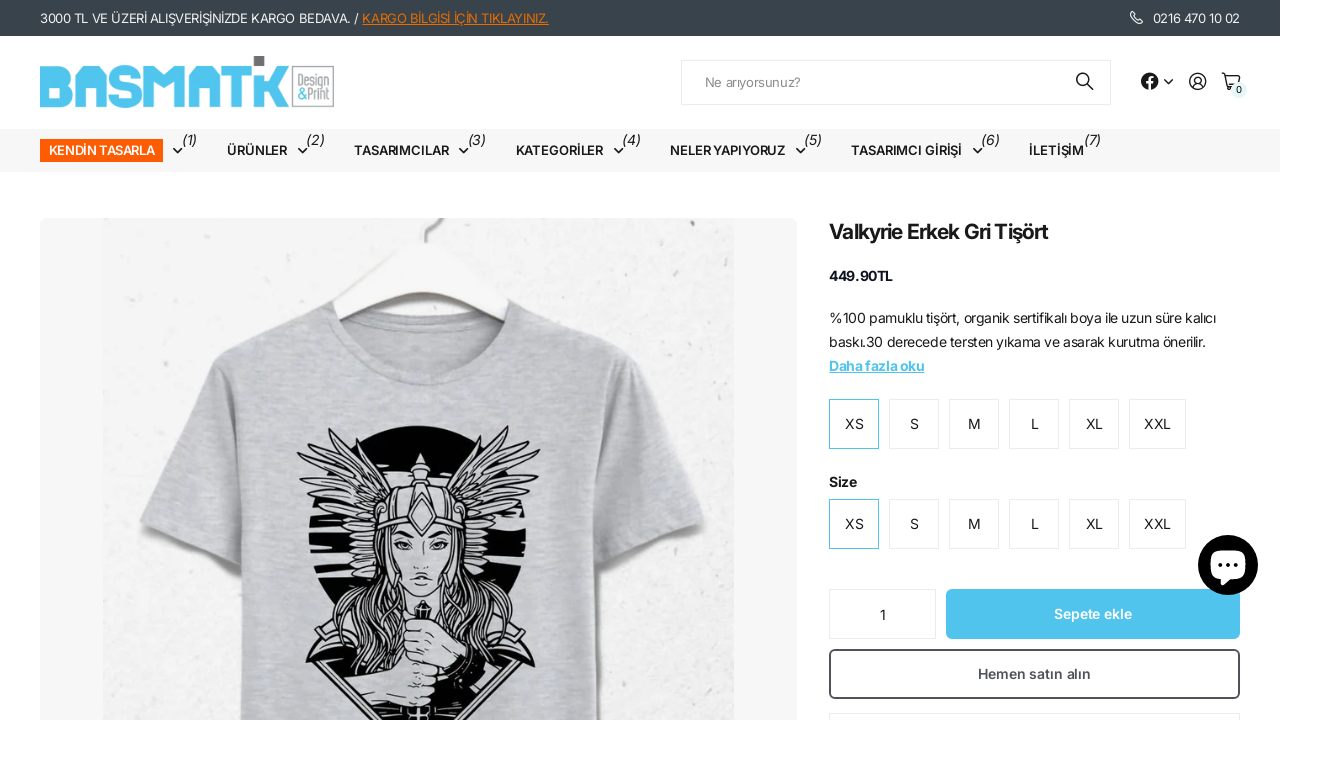

--- FILE ---
content_type: text/html; charset=utf-8
request_url: https://basmatik.com/products/valkyrie-erkek-gri-tisort
body_size: 40409
content:
<!doctype html>
<html
  lang="tr"
  data-theme="next"
  dir="ltr"
  class="no-js btn-hover-up "
>
  <head>
    <meta charset="utf-8">
    <meta http-equiv="x-ua-compatible" content="ie=edge">
    <title>
      Valkyrie Erkek Gri Tişört
       &ndash; basmatik.com
    </title><meta name="description" content="%100 pamuklu tişört, organik sertifikalı boya ile uzun süre kalıcı baskı.30 derecede tersten yıkama ve asarak kurutma önerilir."><meta name="theme-color" content="">
    <meta name="MobileOptimized" content="320">
    <meta name="HandheldFriendly" content="true">
    <meta
      name="viewport"
      content="width=device-width, initial-scale=1, minimum-scale=1, maximum-scale=5, viewport-fit=cover, shrink-to-fit=no"
    >
    <meta name="msapplication-config" content="//basmatik.com/cdn/shop/t/62/assets/browserconfig.xml?v=52024572095365081671765466214">
    <link rel="canonical" href="https://basmatik.com/products/valkyrie-erkek-gri-tisort">
    <link rel="preconnect" href="https://fonts.shopifycdn.com" crossorigin><link rel="preload" as="style" href="//basmatik.com/cdn/shop/t/62/assets/screen.css?v=47211397403695655891765466214">
    <link rel="preload" as="style" href="//basmatik.com/cdn/shop/t/62/assets/screen-settings.css?v=67680275278675099391766159814">
    <link href="//basmatik.com/cdn/shop/t/62/assets/nodus.css?v=24561762693291054511766159212" rel="stylesheet" type="text/css" media="all" />
    
<link rel="preload" as="font" href="//basmatik.com/cdn/fonts/inter/inter_n7.02711e6b374660cfc7915d1afc1c204e633421e4.woff2" type="font/woff2" crossorigin>
    <link rel="preload" as="font" href="//basmatik.com/cdn/fonts/inter/inter_n4.b2a3f24c19b4de56e8871f609e73ca7f6d2e2bb9.woff2" type="font/woff2" crossorigin>
    <link rel="preload" as="font" href="//basmatik.com/cdn/shop/t/62/assets/icomoon.woff?v=131928518403279058281765466214" crossorigin>
    <link media="screen" rel="stylesheet" href="//basmatik.com/cdn/shop/t/62/assets/screen.css?v=47211397403695655891765466214" id="core-css">
    
    <noscript><link rel="stylesheet" href="//basmatik.com/cdn/shop/t/62/assets/async-menu.css?v=42198473107064888151765466214"></noscript><link media="screen" rel="stylesheet" href="//basmatik.com/cdn/shop/t/62/assets/page-product.css?v=96510261905101205411765466214" id="product-css"><link media="screen" rel="stylesheet" href="//basmatik.com/cdn/shop/t/62/assets/screen-settings.css?v=67680275278675099391766159814" id="custom-css"><link rel="icon" href="//basmatik.com/cdn/shop/files/favicon.png?crop=center&height=32&v=1632734365&width=32" type="image/png">
      <link rel="mask-icon" href="safari-pinned-tab.svg" color="#333333">
      <link rel="apple-touch-icon" href="apple-touch-icon.png"><script>
      document.documentElement.classList.remove('no-js');
    </script>
    <meta name="msapplication-config" content="//basmatik.com/cdn/shop/t/62/assets/browserconfig.xml?v=52024572095365081671765466214">
<meta property="og:title" content="Valkyrie Erkek Gri Tişört">
<meta property="og:type" content="product">
<meta property="og:description" content="%100 pamuklu tişört, organik sertifikalı boya ile uzun süre kalıcı baskı.30 derecede tersten yıkama ve asarak kurutma önerilir.">
<meta property="og:site_name" content="basmatik.com">
<meta property="og:url" content="https://basmatik.com/products/valkyrie-erkek-gri-tisort">

  
  <meta property="product:price:amount" content="449.9">
  <meta property="og:price:amount" content="449.9">
  <meta property="og:price:currency" content="TRY">
  <meta property="og:availability" content="instock" />

<meta property="og:image" content="//basmatik.com/cdn/shop/products/iMCMKgrbQI.jpg?crop=center&height=500&v=1652083934&width=600">

<meta name="twitter:title" content="Valkyrie Erkek Gri Tişört">
<meta name="twitter:description" content="%100 pamuklu tişört, organik sertifikalı boya ile uzun süre kalıcı baskı.30 derecede tersten yıkama ve asarak kurutma önerilir.">
<meta name="twitter:site" content="basmatik.com">

  <meta name="twitter:card" content="//basmatik.com/cdn/shop/files/web2_bsmtk_350x_59f63629-1512-4254-b645-2a6386eaffc8.avif?v=1761643665">

<meta property="twitter:image" content="//basmatik.com/cdn/shop/products/iMCMKgrbQI.jpg?crop=center&height=500&v=1652083934&width=600">
<script type="application/ld+json">
  [{
        "@context": "https://schema.org",
        "@type": "Product",
        "name": "Valkyrie Erkek Gri Tişört",
        "url": "https://basmatik.com/products/valkyrie-erkek-gri-tisort","brand": { "@type": "Brand", "name": "VADO" },"description": "%100 pamuklu tişört, organik sertifikalı boya ile uzun süre kalıcı baskı.30 derecede tersten yıkama ve asarak kurutma önerilir.","image": "//basmatik.com/cdn/shop/products/iMCMKgrbQI.jpg?crop=center&height=500&v=1652083934&width=600","gtin8": "","offers": {
          "@type": "Offer",
          "price": "449.9",
          "url": "https://basmatik.com/products/valkyrie-erkek-gri-tisort",
          "priceValidUntil": "2027-01-19",
          "priceCurrency": "TRY"}
      },
    {
      "@context": "https://schema.org/",
      "@type": "Organization",
      "url": "https://basmatik.com/products/valkyrie-erkek-gri-tisort",
      "name": "basmatik.com",
      "legalName": "basmatik.com",
      "description": "%100 pamuklu tişört, organik sertifikalı boya ile uzun süre kalıcı baskı.30 derecede tersten yıkama ve asarak kurutma önerilir.","logo": "//basmatik.com/cdn/shop/files/web2_bsmtk_350x_59f63629-1512-4254-b645-2a6386eaffc8.avif?v=1761643665",
        "image": "//basmatik.com/cdn/shop/files/web2_bsmtk_350x_59f63629-1512-4254-b645-2a6386eaffc8.avif?v=1761643665","contactPoint": {
        "@type": "ContactPoint",
        "contactType": "Customer service",
        "telephone": "02164701002"
      },
      "address": {
        "@type": "PostalAddress",
        "streetAddress": "Örnek Mahallesi Neyzen Aziz Dede Sokak., No:6 Ataşehir ",
        "addressLocality": "Istanbul",
        "postalCode": "34680",
        "addressCountry": "TÜRKIYE"
      }
    },
    {
      "@context": "https://schema.org",
      "@type": "WebSite",
      "url": "https://basmatik.com/products/valkyrie-erkek-gri-tisort",
      "name": "basmatik.com",
      "description": "%100 pamuklu tişört, organik sertifikalı boya ile uzun süre kalıcı baskı.30 derecede tersten yıkama ve asarak kurutma önerilir.",
      "author": [
        {
          "@type": "Organization",
          "url": "https://www.someoneyouknow.online",
          "name": "Someoneyouknow",
          "address": {
            "@type": "PostalAddress",
            "streetAddress": "Wilhelminaplein 25",
            "addressLocality": "Eindhoven",
            "addressRegion": "NB",
            "postalCode": "5611 HG",
            "addressCountry": "NL"
          }
        }
      ]
    }
  ]
</script>

    <script>window.performance && window.performance.mark && window.performance.mark('shopify.content_for_header.start');</script><meta name="google-site-verification" content="qCQMMJQTquhPNq_7hLSS3-fioKMBQvIEyIAEMAChahU">
<meta name="facebook-domain-verification" content="nyagfot25reswxnuegwp5dg9rlzbvi">
<meta id="shopify-digital-wallet" name="shopify-digital-wallet" content="/2699243/digital_wallets/dialog">
<link rel="alternate" hreflang="x-default" href="https://basmatik.com/products/valkyrie-erkek-gri-tisort">
<link rel="alternate" hreflang="tr" href="https://basmatik.com/products/valkyrie-erkek-gri-tisort">
<link rel="alternate" hreflang="en" href="https://basmatik.com/en/products/valkyrie-erkek-gri-tisort">
<link rel="alternate" type="application/json+oembed" href="https://basmatik.com/products/valkyrie-erkek-gri-tisort.oembed">
<script async="async" src="/checkouts/internal/preloads.js?locale=tr-TR"></script>
<script id="shopify-features" type="application/json">{"accessToken":"85361be6f0f2173d06a4078a5aa21bd5","betas":["rich-media-storefront-analytics"],"domain":"basmatik.com","predictiveSearch":true,"shopId":2699243,"locale":"tr"}</script>
<script>var Shopify = Shopify || {};
Shopify.shop = "basmatik.myshopify.com";
Shopify.locale = "tr";
Shopify.currency = {"active":"TRY","rate":"1.0"};
Shopify.country = "TR";
Shopify.theme = {"name":"Nodus [DEV]","id":147897188543,"schema_name":"Next","schema_version":"3.2.0","theme_store_id":2240,"role":"main"};
Shopify.theme.handle = "null";
Shopify.theme.style = {"id":null,"handle":null};
Shopify.cdnHost = "basmatik.com/cdn";
Shopify.routes = Shopify.routes || {};
Shopify.routes.root = "/";</script>
<script type="module">!function(o){(o.Shopify=o.Shopify||{}).modules=!0}(window);</script>
<script>!function(o){function n(){var o=[];function n(){o.push(Array.prototype.slice.apply(arguments))}return n.q=o,n}var t=o.Shopify=o.Shopify||{};t.loadFeatures=n(),t.autoloadFeatures=n()}(window);</script>
<script id="shop-js-analytics" type="application/json">{"pageType":"product"}</script>
<script defer="defer" async type="module" src="//basmatik.com/cdn/shopifycloud/shop-js/modules/v2/client.init-shop-cart-sync_B9hrTPry.tr.esm.js"></script>
<script defer="defer" async type="module" src="//basmatik.com/cdn/shopifycloud/shop-js/modules/v2/chunk.common_DIgBBaVU.esm.js"></script>
<script type="module">
  await import("//basmatik.com/cdn/shopifycloud/shop-js/modules/v2/client.init-shop-cart-sync_B9hrTPry.tr.esm.js");
await import("//basmatik.com/cdn/shopifycloud/shop-js/modules/v2/chunk.common_DIgBBaVU.esm.js");

  window.Shopify.SignInWithShop?.initShopCartSync?.({"fedCMEnabled":true,"windoidEnabled":true});

</script>
<script>(function() {
  var isLoaded = false;
  function asyncLoad() {
    if (isLoaded) return;
    isLoaded = true;
    var urls = ["https:\/\/sp-seller.webkul.com\/js\/seller_profile_tag.js?shop=basmatik.myshopify.com","https:\/\/sp-seller.webkul.com\/js\/customer_script.js?shop=basmatik.myshopify.com","https:\/\/cdn.hextom.com\/js\/freeshippingbar.js?shop=basmatik.myshopify.com","https:\/\/cdn2.hextom.com\/js\/smartpushmarketing.js?shop=basmatik.myshopify.com"];
    for (var i = 0; i < urls.length; i++) {
      var s = document.createElement('script');
      s.type = 'text/javascript';
      s.async = true;
      s.src = urls[i];
      var x = document.getElementsByTagName('script')[0];
      x.parentNode.insertBefore(s, x);
    }
  };
  if(window.attachEvent) {
    window.attachEvent('onload', asyncLoad);
  } else {
    window.addEventListener('load', asyncLoad, false);
  }
})();</script>
<script id="__st">var __st={"a":2699243,"offset":10800,"reqid":"078c9dac-1bd0-401d-b161-428cc273af22-1768765358","pageurl":"basmatik.com\/products\/valkyrie-erkek-gri-tisort","u":"b3515b5c3664","p":"product","rtyp":"product","rid":7239798718655};</script>
<script>window.ShopifyPaypalV4VisibilityTracking = true;</script>
<script id="captcha-bootstrap">!function(){'use strict';const t='contact',e='account',n='new_comment',o=[[t,t],['blogs',n],['comments',n],[t,'customer']],c=[[e,'customer_login'],[e,'guest_login'],[e,'recover_customer_password'],[e,'create_customer']],r=t=>t.map((([t,e])=>`form[action*='/${t}']:not([data-nocaptcha='true']) input[name='form_type'][value='${e}']`)).join(','),a=t=>()=>t?[...document.querySelectorAll(t)].map((t=>t.form)):[];function s(){const t=[...o],e=r(t);return a(e)}const i='password',u='form_key',d=['recaptcha-v3-token','g-recaptcha-response','h-captcha-response',i],f=()=>{try{return window.sessionStorage}catch{return}},m='__shopify_v',_=t=>t.elements[u];function p(t,e,n=!1){try{const o=window.sessionStorage,c=JSON.parse(o.getItem(e)),{data:r}=function(t){const{data:e,action:n}=t;return t[m]||n?{data:e,action:n}:{data:t,action:n}}(c);for(const[e,n]of Object.entries(r))t.elements[e]&&(t.elements[e].value=n);n&&o.removeItem(e)}catch(o){console.error('form repopulation failed',{error:o})}}const l='form_type',E='cptcha';function T(t){t.dataset[E]=!0}const w=window,h=w.document,L='Shopify',v='ce_forms',y='captcha';let A=!1;((t,e)=>{const n=(g='f06e6c50-85a8-45c8-87d0-21a2b65856fe',I='https://cdn.shopify.com/shopifycloud/storefront-forms-hcaptcha/ce_storefront_forms_captcha_hcaptcha.v1.5.2.iife.js',D={infoText:'hCaptcha ile korunuyor',privacyText:'Gizlilik',termsText:'Koşullar'},(t,e,n)=>{const o=w[L][v],c=o.bindForm;if(c)return c(t,g,e,D).then(n);var r;o.q.push([[t,g,e,D],n]),r=I,A||(h.body.append(Object.assign(h.createElement('script'),{id:'captcha-provider',async:!0,src:r})),A=!0)});var g,I,D;w[L]=w[L]||{},w[L][v]=w[L][v]||{},w[L][v].q=[],w[L][y]=w[L][y]||{},w[L][y].protect=function(t,e){n(t,void 0,e),T(t)},Object.freeze(w[L][y]),function(t,e,n,w,h,L){const[v,y,A,g]=function(t,e,n){const i=e?o:[],u=t?c:[],d=[...i,...u],f=r(d),m=r(i),_=r(d.filter((([t,e])=>n.includes(e))));return[a(f),a(m),a(_),s()]}(w,h,L),I=t=>{const e=t.target;return e instanceof HTMLFormElement?e:e&&e.form},D=t=>v().includes(t);t.addEventListener('submit',(t=>{const e=I(t);if(!e)return;const n=D(e)&&!e.dataset.hcaptchaBound&&!e.dataset.recaptchaBound,o=_(e),c=g().includes(e)&&(!o||!o.value);(n||c)&&t.preventDefault(),c&&!n&&(function(t){try{if(!f())return;!function(t){const e=f();if(!e)return;const n=_(t);if(!n)return;const o=n.value;o&&e.removeItem(o)}(t);const e=Array.from(Array(32),(()=>Math.random().toString(36)[2])).join('');!function(t,e){_(t)||t.append(Object.assign(document.createElement('input'),{type:'hidden',name:u})),t.elements[u].value=e}(t,e),function(t,e){const n=f();if(!n)return;const o=[...t.querySelectorAll(`input[type='${i}']`)].map((({name:t})=>t)),c=[...d,...o],r={};for(const[a,s]of new FormData(t).entries())c.includes(a)||(r[a]=s);n.setItem(e,JSON.stringify({[m]:1,action:t.action,data:r}))}(t,e)}catch(e){console.error('failed to persist form',e)}}(e),e.submit())}));const S=(t,e)=>{t&&!t.dataset[E]&&(n(t,e.some((e=>e===t))),T(t))};for(const o of['focusin','change'])t.addEventListener(o,(t=>{const e=I(t);D(e)&&S(e,y())}));const B=e.get('form_key'),M=e.get(l),P=B&&M;t.addEventListener('DOMContentLoaded',(()=>{const t=y();if(P)for(const e of t)e.elements[l].value===M&&p(e,B);[...new Set([...A(),...v().filter((t=>'true'===t.dataset.shopifyCaptcha))])].forEach((e=>S(e,t)))}))}(h,new URLSearchParams(w.location.search),n,t,e,['guest_login'])})(!0,!0)}();</script>
<script integrity="sha256-4kQ18oKyAcykRKYeNunJcIwy7WH5gtpwJnB7kiuLZ1E=" data-source-attribution="shopify.loadfeatures" defer="defer" src="//basmatik.com/cdn/shopifycloud/storefront/assets/storefront/load_feature-a0a9edcb.js" crossorigin="anonymous"></script>
<script data-source-attribution="shopify.dynamic_checkout.dynamic.init">var Shopify=Shopify||{};Shopify.PaymentButton=Shopify.PaymentButton||{isStorefrontPortableWallets:!0,init:function(){window.Shopify.PaymentButton.init=function(){};var t=document.createElement("script");t.src="https://basmatik.com/cdn/shopifycloud/portable-wallets/latest/portable-wallets.tr.js",t.type="module",document.head.appendChild(t)}};
</script>
<script data-source-attribution="shopify.dynamic_checkout.buyer_consent">
  function portableWalletsHideBuyerConsent(e){var t=document.getElementById("shopify-buyer-consent"),n=document.getElementById("shopify-subscription-policy-button");t&&n&&(t.classList.add("hidden"),t.setAttribute("aria-hidden","true"),n.removeEventListener("click",e))}function portableWalletsShowBuyerConsent(e){var t=document.getElementById("shopify-buyer-consent"),n=document.getElementById("shopify-subscription-policy-button");t&&n&&(t.classList.remove("hidden"),t.removeAttribute("aria-hidden"),n.addEventListener("click",e))}window.Shopify?.PaymentButton&&(window.Shopify.PaymentButton.hideBuyerConsent=portableWalletsHideBuyerConsent,window.Shopify.PaymentButton.showBuyerConsent=portableWalletsShowBuyerConsent);
</script>
<script>
  function portableWalletsCleanup(e){e&&e.src&&console.error("Failed to load portable wallets script "+e.src);var t=document.querySelectorAll("shopify-accelerated-checkout .shopify-payment-button__skeleton, shopify-accelerated-checkout-cart .wallet-cart-button__skeleton"),e=document.getElementById("shopify-buyer-consent");for(let e=0;e<t.length;e++)t[e].remove();e&&e.remove()}function portableWalletsNotLoadedAsModule(e){e instanceof ErrorEvent&&"string"==typeof e.message&&e.message.includes("import.meta")&&"string"==typeof e.filename&&e.filename.includes("portable-wallets")&&(window.removeEventListener("error",portableWalletsNotLoadedAsModule),window.Shopify.PaymentButton.failedToLoad=e,"loading"===document.readyState?document.addEventListener("DOMContentLoaded",window.Shopify.PaymentButton.init):window.Shopify.PaymentButton.init())}window.addEventListener("error",portableWalletsNotLoadedAsModule);
</script>

<script type="module" src="https://basmatik.com/cdn/shopifycloud/portable-wallets/latest/portable-wallets.tr.js" onError="portableWalletsCleanup(this)" crossorigin="anonymous"></script>
<script nomodule>
  document.addEventListener("DOMContentLoaded", portableWalletsCleanup);
</script>

<script id='scb4127' type='text/javascript' async='' src='https://basmatik.com/cdn/shopifycloud/privacy-banner/storefront-banner.js'></script><link id="shopify-accelerated-checkout-styles" rel="stylesheet" media="screen" href="https://basmatik.com/cdn/shopifycloud/portable-wallets/latest/accelerated-checkout-backwards-compat.css" crossorigin="anonymous">
<style id="shopify-accelerated-checkout-cart">
        #shopify-buyer-consent {
  margin-top: 1em;
  display: inline-block;
  width: 100%;
}

#shopify-buyer-consent.hidden {
  display: none;
}

#shopify-subscription-policy-button {
  background: none;
  border: none;
  padding: 0;
  text-decoration: underline;
  font-size: inherit;
  cursor: pointer;
}

#shopify-subscription-policy-button::before {
  box-shadow: none;
}

      </style>

<script>window.performance && window.performance.mark && window.performance.mark('shopify.content_for_header.end');</script>
    
    <style>
      
      

      :root {
          --scheme-1:                      #ffffff;
          --scheme-1_solid:                #ffffff;
          --scheme-1_bg:                   var(--scheme-1);
          --scheme-1_bg_dark:              var(--scheme-1_bg);
          --scheme-1_bg_var:               var(--scheme-1_bg_dark);
          --scheme-1_bg_secondary:         #f2f2f2;
          --scheme-1_fg:                   #191919;
          --scheme-1_fg_sat:               #d8d8d8;
          --scheme-1_title:                #191919;
          --scheme-1_title_solid:          #191919;

          --scheme-1_primary_btn_bg:       #191919;
          --scheme-1_primary_btn_bg_dark:  #070707;
          --scheme-1_primary_btn_fg:       #ffffff;
          --scheme-1_secondary_btn_bg:     #fe5c03;
          --scheme-1_secondary_btn_bg_dark:#dc4f01;
          --scheme-1_secondary_btn_fg:     #ffffff;
          --scheme-1_tertiary_btn_bg:      #50c4ed;
          --scheme-1_tertiary_btn_bg_dark: #30b9ea;
          --scheme-1_tertiary_btn_fg:      #ffffff;
          --scheme-1_btn_bg:       		var(--scheme-1_primary_btn_bg);
          --scheme-1_btn_bg_dark:  		var(--scheme-1_primary_btn_bg_dark);
          --scheme-1_btn_fg:       		var(--scheme-1_primary_btn_fg);
          --scheme-1_bd:                   #ececec;
          --scheme-1_input_bg:             #ffffff;
          --scheme-1_input_bg_dark:        #f2f2f2;
          --scheme-1_input_fg:             #191919;
          --scheme-1_input_pl:             #232323;
          --scheme-1_accent:               #50c4ed;
          --scheme-1_accent_gradient:      linear-gradient(120deg, rgba(49, 132, 73, 0.36), rgba(255, 243, 234, 1) 100%);
          
          --scheme-1_fg_brightness: 0; 
          
            --body_bg:            				var(--scheme-1_bg);
          
          --scheme-1_bg_darkmode:        #191919;
          --scheme-1_fg_darkmode:        #ffffff;
          --scheme-1_primary_btn_bg_darkmode: #e76c00;
          --scheme-1_primary_btn_fg_darkmode: #ffffff;
          --scheme-1_accent_darkmode:    #f9af11;
        }
        :root, [class*="palette-scheme-1"], [data-active-content*="scheme-1"] {
        --primary_bg:             var(--scheme-1_bg);
        --bg_secondary:           var(--scheme-1_bg_secondary);
        --primary_text:           var(--scheme-1_fg);
        --primary_text_h:         var(--scheme-1_title);
        --headings_text:          var(--primary_text_h);
        --headings_text_solid:    var(--scheme-1_title_solid);
        --primary_btn_bg:         var(--scheme-1_primary_btn_bg);
        --primary_btn_bg_dark:    var(--scheme-1_primary_btn_bg_dark);
        --primary_btn_fg:       var(--scheme-1_primary_btn_fg);
        --secondary_btn_bg:       var(--scheme-1_secondary_btn_bg);
        --secondary_btn_bg_dark:  var(--scheme-1_secondary_btn_bg_dark);
        --secondary_btn_fg:     var(--scheme-1_secondary_btn_fg);
        --tertiary_btn_bg:        var(--scheme-1_tertiary_btn_bg);
        --tertiary_btn_bg_dark:   var(--scheme-1_tertiary_btn_bg_dark);
        --tertiary_btn_fg:      var(--scheme-1_tertiary_btn_fg);
        --input_bg:               var(--scheme-1_input_bg);
        --input_bg_dark:          var(--scheme-1_input_bg_dark);
        --input_fg:               var(--scheme-1_input_fg);
        --input_pl:               var(--scheme-1_input_pl);
        --input_bd:               var(--scheme-1_bd);
        --custom_bd:              var(--custom_input_bd);
        --secondary_bg: 		  var(--primary_btn_bg);
        --accent:                 var(--scheme-1_accent);
        --theme_bg:               var(--accent);
        --accent_gradient:        var(--scheme-1_accent_gradient);
        --primary_text_brightness:var(--scheme-1_fg_brightness);
        --primary_default_body_text:     var(--scheme-1_fg);
        --primary_default_heading_text:  var(--scheme-1_title);
        }
        
        .day-switched {
          --scheme-1_bg:     var(--scheme-1_bg_darkmode);
          --scheme-1_fg:     var(--scheme-1_fg_darkmode);
          --scheme-1_btn_bg: var(--scheme-1_primary_btn_bg_darkmode);
          --scheme-1_btn_fg: var(--scheme-1_primary_btn_fg_darkmode);
          --scheme-1_accent: var(--scheme-1_accent_darkmode);
        }
        .day-switched, .day-switched [class*="palette-scheme-1"], .day-switched [data-active-content*="scheme-1"] {
          --primary_bg:             var(--scheme-1_bg);
          --bg_secondary:           var(--primary_bg);
          --primary_text:           var(--scheme-1_fg);
          --primary_text_h:         var(--primary_text);
          --headings_text:          var(--primary_text);
          --headings_text_solid:    var(--primary_text);
          --primary_btn_bg:         var(--scheme-1_btn_bg);
          --primary_btn_bg_dark:    var(--primary_btn_bg);
          --primary_btn_fg:         var(--scheme-1_btn_fg);
          --secondary_btn_bg:       var(--primary_btn_bg);
          --secondary_btn_bg_dark:  var(--primary_btn_bg);
          --secondary_btn_fg:       var(--primary_btn_fg);
          --tertiary_btn_bg:        var(--primary_btn_bg);
          --tertiary_btn_bg_dark:   var(--primary_btn_bg);
          --tertiary_btn_fg:        var(--primary_btn_fg);
          --primary_default_body_text:     var(--primary_text);
          --primary_default_heading_text:  var(--primary_text);
          --accent:                 var(--scheme-1_accent);
          
            --body_bg:            	var(--primary_bg);
          
        }
      :root {
          --scheme-2:                      #384756;
          --scheme-2_solid:                #384756;
          --scheme-2_bg:                   var(--scheme-2);
          --scheme-2_bg_dark:              #344250;
          --scheme-2_bg_var:               var(--scheme-2_bg_dark);
          --scheme-2_bg_secondary:         #50c4ed;
          --scheme-2_fg:                   #fe5c03;
          --scheme-2_fg_sat:               #ffffff;
          --scheme-2_title:                #ffffff;
          --scheme-2_title_solid:          #ffffff;

          --scheme-2_primary_btn_bg:       #ffffff;
          --scheme-2_primary_btn_bg_dark:  #ededed;
          --scheme-2_primary_btn_fg:       #191919;
          --scheme-2_secondary_btn_bg:     #e76c00;
          --scheme-2_secondary_btn_bg_dark:#c35b00;
          --scheme-2_secondary_btn_fg:     #ffffff;
          --scheme-2_tertiary_btn_bg:      #191919;
          --scheme-2_tertiary_btn_bg_dark: #070707;
          --scheme-2_tertiary_btn_fg:      #ffffff;
          --scheme-2_btn_bg:       		var(--scheme-2_primary_btn_bg);
          --scheme-2_btn_bg_dark:  		var(--scheme-2_primary_btn_bg_dark);
          --scheme-2_btn_fg:       		var(--scheme-2_primary_btn_fg);
          --scheme-2_bd:                   #ececec;
          --scheme-2_input_bg:             #ffffff;
          --scheme-2_input_bg_dark:        #f2f2f2;
          --scheme-2_input_fg:             #191919;
          --scheme-2_input_pl:             #232323;
          --scheme-2_accent:               #50c4ed;
          --scheme-2_accent_gradient:      #50c4ed;
          
          --scheme-2_fg_brightness: 1; 
          
          --scheme-2_bg_darkmode:        #191919;
          --scheme-2_fg_darkmode:        #ffffff;
          --scheme-2_primary_btn_bg_darkmode: #fe5c03;
          --scheme-2_primary_btn_fg_darkmode: #ffffff;
          --scheme-2_accent_darkmode:    #f9af11;
        }
        [class*="palette-scheme-2"], [data-active-content*="scheme-2"] {
        --primary_bg:             var(--scheme-2_bg);
        --bg_secondary:           var(--scheme-2_bg_secondary);
        --primary_text:           var(--scheme-2_fg);
        --primary_text_h:         var(--scheme-2_title);
        --headings_text:          var(--primary_text_h);
        --headings_text_solid:    var(--scheme-2_title_solid);
        --primary_btn_bg:         var(--scheme-2_primary_btn_bg);
        --primary_btn_bg_dark:    var(--scheme-2_primary_btn_bg_dark);
        --primary_btn_fg:       var(--scheme-2_primary_btn_fg);
        --secondary_btn_bg:       var(--scheme-2_secondary_btn_bg);
        --secondary_btn_bg_dark:  var(--scheme-2_secondary_btn_bg_dark);
        --secondary_btn_fg:     var(--scheme-2_secondary_btn_fg);
        --tertiary_btn_bg:        var(--scheme-2_tertiary_btn_bg);
        --tertiary_btn_bg_dark:   var(--scheme-2_tertiary_btn_bg_dark);
        --tertiary_btn_fg:      var(--scheme-2_tertiary_btn_fg);
        --input_bg:               var(--scheme-2_input_bg);
        --input_bg_dark:          var(--scheme-2_input_bg_dark);
        --input_fg:               var(--scheme-2_input_fg);
        --input_pl:               var(--scheme-2_input_pl);
        --input_bd:               var(--scheme-2_bd);
        --custom_bd:              var(--custom_input_bd);
        --secondary_bg: 		  var(--primary_btn_bg);
        --accent:                 var(--scheme-2_accent);
        --theme_bg:               var(--accent);
        --accent_gradient:        var(--scheme-2_accent_gradient);
        --primary_text_brightness:var(--scheme-2_fg_brightness);
        --primary_default_body_text:     var(--scheme-1_fg);
        --primary_default_heading_text:  var(--scheme-1_title);
        }
        
        .day-switched {
          --scheme-2_bg:     var(--scheme-2_bg_darkmode);
          --scheme-2_fg:     var(--scheme-2_fg_darkmode);
          --scheme-2_btn_bg: var(--scheme-2_primary_btn_bg_darkmode);
          --scheme-2_btn_fg: var(--scheme-2_primary_btn_fg_darkmode);
          --scheme-2_accent: var(--scheme-2_accent_darkmode);
        }
        .day-switched [class*="palette-scheme-2"], .day-switched [data-active-content*="scheme-2"] {
          --primary_bg:             var(--scheme-2_bg);
          --bg_secondary:           var(--primary_bg);
          --primary_text:           var(--scheme-2_fg);
          --primary_text_h:         var(--primary_text);
          --headings_text:          var(--primary_text);
          --headings_text_solid:    var(--primary_text);
          --primary_btn_bg:         var(--scheme-2_btn_bg);
          --primary_btn_bg_dark:    var(--primary_btn_bg);
          --primary_btn_fg:         var(--scheme-2_btn_fg);
          --secondary_btn_bg:       var(--primary_btn_bg);
          --secondary_btn_bg_dark:  var(--primary_btn_bg);
          --secondary_btn_fg:       var(--primary_btn_fg);
          --tertiary_btn_bg:        var(--primary_btn_bg);
          --tertiary_btn_bg_dark:   var(--primary_btn_bg);
          --tertiary_btn_fg:        var(--primary_btn_fg);
          --primary_default_body_text:     var(--primary_text);
          --primary_default_heading_text:  var(--primary_text);
          --accent:                 var(--scheme-2_accent);
          
        }
      :root {
          --scheme-3:                      #f7f7f7;
          --scheme-3_solid:                #f7f7f7;
          --scheme-3_bg:                   var(--scheme-3);
          --scheme-3_bg_dark:              #f2f2f2;
          --scheme-3_bg_var:               var(--scheme-3_bg_dark);
          --scheme-3_bg_secondary:         #ffffff;
          --scheme-3_fg:                   #191919;
          --scheme-3_fg_sat:               #d8d8d8;
          --scheme-3_title:                #191919;
          --scheme-3_title_solid:          #191919;

          --scheme-3_primary_btn_bg:       #50c4ed;
          --scheme-3_primary_btn_bg_dark:  #30b9ea;
          --scheme-3_primary_btn_fg:       #ffffff;
          --scheme-3_secondary_btn_bg:     #fe5c03;
          --scheme-3_secondary_btn_bg_dark:#dc4f01;
          --scheme-3_secondary_btn_fg:     #ffffff;
          --scheme-3_tertiary_btn_bg:      #191919;
          --scheme-3_tertiary_btn_bg_dark: #070707;
          --scheme-3_tertiary_btn_fg:      #ffffff;
          --scheme-3_btn_bg:       		var(--scheme-3_primary_btn_bg);
          --scheme-3_btn_bg_dark:  		var(--scheme-3_primary_btn_bg_dark);
          --scheme-3_btn_fg:       		var(--scheme-3_primary_btn_fg);
          --scheme-3_bd:                   #ffffff;
          --scheme-3_input_bg:             #ffffff;
          --scheme-3_input_bg_dark:        #f2f2f2;
          --scheme-3_input_fg:             #191919;
          --scheme-3_input_pl:             #232323;
          --scheme-3_accent:               #fe5c03;
          --scheme-3_accent_gradient:      #fe5c03;
          
          --scheme-3_fg_brightness: 0; 
          
          --scheme-3_bg_darkmode:        #191919;
          --scheme-3_fg_darkmode:        #ffffff;
          --scheme-3_primary_btn_bg_darkmode: #e76c00;
          --scheme-3_primary_btn_fg_darkmode: #ffffff;
          --scheme-3_accent_darkmode:    #f9af11;
        }
        [class*="palette-scheme-3"], [data-active-content*="scheme-3"] {
        --primary_bg:             var(--scheme-3_bg);
        --bg_secondary:           var(--scheme-3_bg_secondary);
        --primary_text:           var(--scheme-3_fg);
        --primary_text_h:         var(--scheme-3_title);
        --headings_text:          var(--primary_text_h);
        --headings_text_solid:    var(--scheme-3_title_solid);
        --primary_btn_bg:         var(--scheme-3_primary_btn_bg);
        --primary_btn_bg_dark:    var(--scheme-3_primary_btn_bg_dark);
        --primary_btn_fg:       var(--scheme-3_primary_btn_fg);
        --secondary_btn_bg:       var(--scheme-3_secondary_btn_bg);
        --secondary_btn_bg_dark:  var(--scheme-3_secondary_btn_bg_dark);
        --secondary_btn_fg:     var(--scheme-3_secondary_btn_fg);
        --tertiary_btn_bg:        var(--scheme-3_tertiary_btn_bg);
        --tertiary_btn_bg_dark:   var(--scheme-3_tertiary_btn_bg_dark);
        --tertiary_btn_fg:      var(--scheme-3_tertiary_btn_fg);
        --input_bg:               var(--scheme-3_input_bg);
        --input_bg_dark:          var(--scheme-3_input_bg_dark);
        --input_fg:               var(--scheme-3_input_fg);
        --input_pl:               var(--scheme-3_input_pl);
        --input_bd:               var(--scheme-3_bd);
        --custom_bd:              var(--custom_input_bd);
        --secondary_bg: 		  var(--primary_btn_bg);
        --accent:                 var(--scheme-3_accent);
        --theme_bg:               var(--accent);
        --accent_gradient:        var(--scheme-3_accent_gradient);
        --primary_text_brightness:var(--scheme-3_fg_brightness);
        --primary_default_body_text:     var(--scheme-1_fg);
        --primary_default_heading_text:  var(--scheme-1_title);
        }
        
        .day-switched {
          --scheme-3_bg:     var(--scheme-3_bg_darkmode);
          --scheme-3_fg:     var(--scheme-3_fg_darkmode);
          --scheme-3_btn_bg: var(--scheme-3_primary_btn_bg_darkmode);
          --scheme-3_btn_fg: var(--scheme-3_primary_btn_fg_darkmode);
          --scheme-3_accent: var(--scheme-3_accent_darkmode);
        }
        .day-switched [class*="palette-scheme-3"], .day-switched [data-active-content*="scheme-3"] {
          --primary_bg:             var(--scheme-3_bg);
          --bg_secondary:           var(--primary_bg);
          --primary_text:           var(--scheme-3_fg);
          --primary_text_h:         var(--primary_text);
          --headings_text:          var(--primary_text);
          --headings_text_solid:    var(--primary_text);
          --primary_btn_bg:         var(--scheme-3_btn_bg);
          --primary_btn_bg_dark:    var(--primary_btn_bg);
          --primary_btn_fg:         var(--scheme-3_btn_fg);
          --secondary_btn_bg:       var(--primary_btn_bg);
          --secondary_btn_bg_dark:  var(--primary_btn_bg);
          --secondary_btn_fg:       var(--primary_btn_fg);
          --tertiary_btn_bg:        var(--primary_btn_bg);
          --tertiary_btn_bg_dark:   var(--primary_btn_bg);
          --tertiary_btn_fg:        var(--primary_btn_fg);
          --primary_default_body_text:     var(--primary_text);
          --primary_default_heading_text:  var(--primary_text);
          --accent:                 var(--scheme-3_accent);
          
        }
      :root {
          --scheme-4:                      #fe5c03;
          --scheme-4_solid:                #fe5c03;
          --scheme-4_bg:                   var(--scheme-4);
          --scheme-4_bg_dark:              #f65801;
          --scheme-4_bg_var:               var(--scheme-4_bg_dark);
          --scheme-4_bg_secondary:         #020101;
          --scheme-4_fg:                   #ffffff;
          --scheme-4_fg_sat:               #ffffff;
          --scheme-4_title:                #ffffff;
          --scheme-4_title_solid:          #ffffff;

          --scheme-4_primary_btn_bg:       #ffffff;
          --scheme-4_primary_btn_bg_dark:  #ededed;
          --scheme-4_primary_btn_fg:       #191919;
          --scheme-4_secondary_btn_bg:     #50c4ed;
          --scheme-4_secondary_btn_bg_dark:#30b9ea;
          --scheme-4_secondary_btn_fg:     #ffffff;
          --scheme-4_tertiary_btn_bg:      #f2f1ec;
          --scheme-4_tertiary_btn_bg_dark: #e3e1d7;
          --scheme-4_tertiary_btn_fg:      #191919;
          --scheme-4_btn_bg:       		var(--scheme-4_primary_btn_bg);
          --scheme-4_btn_bg_dark:  		var(--scheme-4_primary_btn_bg_dark);
          --scheme-4_btn_fg:       		var(--scheme-4_primary_btn_fg);
          --scheme-4_bd:                   #e5e5e5;
          --scheme-4_input_bg:             #ffffff;
          --scheme-4_input_bg_dark:        #f2f2f2;
          --scheme-4_input_fg:             #191919;
          --scheme-4_input_pl:             #232323;
          --scheme-4_accent:               #50c4ed;
          --scheme-4_accent_gradient:      #50c4ed;
          
          --scheme-4_fg_brightness: 1; 
          
          --scheme-4_bg_darkmode:        #191919;
          --scheme-4_fg_darkmode:        #ffffff;
          --scheme-4_primary_btn_bg_darkmode: #fe5c03;
          --scheme-4_primary_btn_fg_darkmode: #ffffff;
          --scheme-4_accent_darkmode:    #f9af11;
        }
        [class*="palette-scheme-4"], [data-active-content*="scheme-4"] {
        --primary_bg:             var(--scheme-4_bg);
        --bg_secondary:           var(--scheme-4_bg_secondary);
        --primary_text:           var(--scheme-4_fg);
        --primary_text_h:         var(--scheme-4_title);
        --headings_text:          var(--primary_text_h);
        --headings_text_solid:    var(--scheme-4_title_solid);
        --primary_btn_bg:         var(--scheme-4_primary_btn_bg);
        --primary_btn_bg_dark:    var(--scheme-4_primary_btn_bg_dark);
        --primary_btn_fg:       var(--scheme-4_primary_btn_fg);
        --secondary_btn_bg:       var(--scheme-4_secondary_btn_bg);
        --secondary_btn_bg_dark:  var(--scheme-4_secondary_btn_bg_dark);
        --secondary_btn_fg:     var(--scheme-4_secondary_btn_fg);
        --tertiary_btn_bg:        var(--scheme-4_tertiary_btn_bg);
        --tertiary_btn_bg_dark:   var(--scheme-4_tertiary_btn_bg_dark);
        --tertiary_btn_fg:      var(--scheme-4_tertiary_btn_fg);
        --input_bg:               var(--scheme-4_input_bg);
        --input_bg_dark:          var(--scheme-4_input_bg_dark);
        --input_fg:               var(--scheme-4_input_fg);
        --input_pl:               var(--scheme-4_input_pl);
        --input_bd:               var(--scheme-4_bd);
        --custom_bd:              var(--custom_input_bd);
        --secondary_bg: 		  var(--primary_btn_bg);
        --accent:                 var(--scheme-4_accent);
        --theme_bg:               var(--accent);
        --accent_gradient:        var(--scheme-4_accent_gradient);
        --primary_text_brightness:var(--scheme-4_fg_brightness);
        --primary_default_body_text:     var(--scheme-1_fg);
        --primary_default_heading_text:  var(--scheme-1_title);
        }
        
        .day-switched {
          --scheme-4_bg:     var(--scheme-4_bg_darkmode);
          --scheme-4_fg:     var(--scheme-4_fg_darkmode);
          --scheme-4_btn_bg: var(--scheme-4_primary_btn_bg_darkmode);
          --scheme-4_btn_fg: var(--scheme-4_primary_btn_fg_darkmode);
          --scheme-4_accent: var(--scheme-4_accent_darkmode);
        }
        .day-switched [class*="palette-scheme-4"], .day-switched [data-active-content*="scheme-4"] {
          --primary_bg:             var(--scheme-4_bg);
          --bg_secondary:           var(--primary_bg);
          --primary_text:           var(--scheme-4_fg);
          --primary_text_h:         var(--primary_text);
          --headings_text:          var(--primary_text);
          --headings_text_solid:    var(--primary_text);
          --primary_btn_bg:         var(--scheme-4_btn_bg);
          --primary_btn_bg_dark:    var(--primary_btn_bg);
          --primary_btn_fg:         var(--scheme-4_btn_fg);
          --secondary_btn_bg:       var(--primary_btn_bg);
          --secondary_btn_bg_dark:  var(--primary_btn_bg);
          --secondary_btn_fg:       var(--primary_btn_fg);
          --tertiary_btn_bg:        var(--primary_btn_bg);
          --tertiary_btn_bg_dark:   var(--primary_btn_bg);
          --tertiary_btn_fg:        var(--primary_btn_fg);
          --primary_default_body_text:     var(--primary_text);
          --primary_default_heading_text:  var(--primary_text);
          --accent:                 var(--scheme-4_accent);
          
        }
      :root {
          --scheme-5:                      #50c4ed;
          --scheme-5_solid:                #50c4ed;
          --scheme-5_bg:                   var(--scheme-5);
          --scheme-5_bg_dark:              #47c1ec;
          --scheme-5_bg_var:               var(--scheme-5_bg_dark);
          --scheme-5_bg_secondary:         #ffffff;
          --scheme-5_fg:                   #ffffff;
          --scheme-5_fg_sat:               #ffffff;
          --scheme-5_title:                #ffffff;
          --scheme-5_title_solid:          #ffffff;

          --scheme-5_primary_btn_bg:       #ffffff;
          --scheme-5_primary_btn_bg_dark:  #ededed;
          --scheme-5_primary_btn_fg:       #191919;
          --scheme-5_secondary_btn_bg:     #fe5c03;
          --scheme-5_secondary_btn_bg_dark:#dc4f01;
          --scheme-5_secondary_btn_fg:     #ffffff;
          --scheme-5_tertiary_btn_bg:      #191919;
          --scheme-5_tertiary_btn_bg_dark: #070707;
          --scheme-5_tertiary_btn_fg:      #ffffff;
          --scheme-5_btn_bg:       		var(--scheme-5_primary_btn_bg);
          --scheme-5_btn_bg_dark:  		var(--scheme-5_primary_btn_bg_dark);
          --scheme-5_btn_fg:       		var(--scheme-5_primary_btn_fg);
          --scheme-5_bd:                   #e5e5e5;
          --scheme-5_input_bg:             #ffffff;
          --scheme-5_input_bg_dark:        #f2f2f2;
          --scheme-5_input_fg:             #191919;
          --scheme-5_input_pl:             #232323;
          --scheme-5_accent:               #0280ff;
          --scheme-5_accent_gradient:      #0280ff;
          
          --scheme-5_fg_brightness: 1; 
          
          --scheme-5_bg_darkmode:        #191919;
          --scheme-5_fg_darkmode:        #ffffff;
          --scheme-5_primary_btn_bg_darkmode: #fe5c03;
          --scheme-5_primary_btn_fg_darkmode: #ffffff;
          --scheme-5_accent_darkmode:    #fe5c03;
        }
        [class*="palette-scheme-5"], [data-active-content*="scheme-5"] {
        --primary_bg:             var(--scheme-5_bg);
        --bg_secondary:           var(--scheme-5_bg_secondary);
        --primary_text:           var(--scheme-5_fg);
        --primary_text_h:         var(--scheme-5_title);
        --headings_text:          var(--primary_text_h);
        --headings_text_solid:    var(--scheme-5_title_solid);
        --primary_btn_bg:         var(--scheme-5_primary_btn_bg);
        --primary_btn_bg_dark:    var(--scheme-5_primary_btn_bg_dark);
        --primary_btn_fg:       var(--scheme-5_primary_btn_fg);
        --secondary_btn_bg:       var(--scheme-5_secondary_btn_bg);
        --secondary_btn_bg_dark:  var(--scheme-5_secondary_btn_bg_dark);
        --secondary_btn_fg:     var(--scheme-5_secondary_btn_fg);
        --tertiary_btn_bg:        var(--scheme-5_tertiary_btn_bg);
        --tertiary_btn_bg_dark:   var(--scheme-5_tertiary_btn_bg_dark);
        --tertiary_btn_fg:      var(--scheme-5_tertiary_btn_fg);
        --input_bg:               var(--scheme-5_input_bg);
        --input_bg_dark:          var(--scheme-5_input_bg_dark);
        --input_fg:               var(--scheme-5_input_fg);
        --input_pl:               var(--scheme-5_input_pl);
        --input_bd:               var(--scheme-5_bd);
        --custom_bd:              var(--custom_input_bd);
        --secondary_bg: 		  var(--primary_btn_bg);
        --accent:                 var(--scheme-5_accent);
        --theme_bg:               var(--accent);
        --accent_gradient:        var(--scheme-5_accent_gradient);
        --primary_text_brightness:var(--scheme-5_fg_brightness);
        --primary_default_body_text:     var(--scheme-1_fg);
        --primary_default_heading_text:  var(--scheme-1_title);
        }
        
        .day-switched {
          --scheme-5_bg:     var(--scheme-5_bg_darkmode);
          --scheme-5_fg:     var(--scheme-5_fg_darkmode);
          --scheme-5_btn_bg: var(--scheme-5_primary_btn_bg_darkmode);
          --scheme-5_btn_fg: var(--scheme-5_primary_btn_fg_darkmode);
          --scheme-5_accent: var(--scheme-5_accent_darkmode);
        }
        .day-switched [class*="palette-scheme-5"], .day-switched [data-active-content*="scheme-5"] {
          --primary_bg:             var(--scheme-5_bg);
          --bg_secondary:           var(--primary_bg);
          --primary_text:           var(--scheme-5_fg);
          --primary_text_h:         var(--primary_text);
          --headings_text:          var(--primary_text);
          --headings_text_solid:    var(--primary_text);
          --primary_btn_bg:         var(--scheme-5_btn_bg);
          --primary_btn_bg_dark:    var(--primary_btn_bg);
          --primary_btn_fg:         var(--scheme-5_btn_fg);
          --secondary_btn_bg:       var(--primary_btn_bg);
          --secondary_btn_bg_dark:  var(--primary_btn_bg);
          --secondary_btn_fg:       var(--primary_btn_fg);
          --tertiary_btn_bg:        var(--primary_btn_bg);
          --tertiary_btn_bg_dark:   var(--primary_btn_bg);
          --tertiary_btn_fg:        var(--primary_btn_fg);
          --primary_default_body_text:     var(--primary_text);
          --primary_default_heading_text:  var(--primary_text);
          --accent:                 var(--scheme-5_accent);
          
        }
      :root {
          --scheme-6:                      #edebe6;
          --scheme-6_solid:                #edebe6;
          --scheme-6_bg:                   var(--scheme-6);
          --scheme-6_bg_dark:              #e9e6e0;
          --scheme-6_bg_var:               var(--scheme-6_bg_dark);
          --scheme-6_bg_secondary:         #fcf9f1;
          --scheme-6_fg:                   #3f424b;
          --scheme-6_fg_sat:               #ffffff;
          --scheme-6_title:                #3b3e46;
          --scheme-6_title_solid:          #3b3e46;

          --scheme-6_primary_btn_bg:       #fe5c03;
          --scheme-6_primary_btn_bg_dark:  #dc4f01;
          --scheme-6_primary_btn_fg:       #ffffff;
          --scheme-6_secondary_btn_bg:     #50c4ed;
          --scheme-6_secondary_btn_bg_dark:#30b9ea;
          --scheme-6_secondary_btn_fg:     #ffffff;
          --scheme-6_tertiary_btn_bg:      #191919;
          --scheme-6_tertiary_btn_bg_dark: #070707;
          --scheme-6_tertiary_btn_fg:      #ffffff;
          --scheme-6_btn_bg:       		var(--scheme-6_primary_btn_bg);
          --scheme-6_btn_bg_dark:  		var(--scheme-6_primary_btn_bg_dark);
          --scheme-6_btn_fg:       		var(--scheme-6_primary_btn_fg);
          --scheme-6_bd:                   #e5e5e5;
          --scheme-6_input_bg:             #ffffff;
          --scheme-6_input_bg_dark:        #f2f2f2;
          --scheme-6_input_fg:             #686868;
          --scheme-6_input_pl:             #727272;
          --scheme-6_accent:               #50c4ed;
          --scheme-6_accent_gradient:      #50c4ed;
          
          --scheme-6_fg_brightness: 0; 
          
          --scheme-6_bg_darkmode:        #191919;
          --scheme-6_fg_darkmode:        #ffffff;
          --scheme-6_primary_btn_bg_darkmode: #fe5c03;
          --scheme-6_primary_btn_fg_darkmode: #ffffff;
          --scheme-6_accent_darkmode:    #f9af11;
        }
        [class*="palette-scheme-6"], [data-active-content*="scheme-6"] {
        --primary_bg:             var(--scheme-6_bg);
        --bg_secondary:           var(--scheme-6_bg_secondary);
        --primary_text:           var(--scheme-6_fg);
        --primary_text_h:         var(--scheme-6_title);
        --headings_text:          var(--primary_text_h);
        --headings_text_solid:    var(--scheme-6_title_solid);
        --primary_btn_bg:         var(--scheme-6_primary_btn_bg);
        --primary_btn_bg_dark:    var(--scheme-6_primary_btn_bg_dark);
        --primary_btn_fg:       var(--scheme-6_primary_btn_fg);
        --secondary_btn_bg:       var(--scheme-6_secondary_btn_bg);
        --secondary_btn_bg_dark:  var(--scheme-6_secondary_btn_bg_dark);
        --secondary_btn_fg:     var(--scheme-6_secondary_btn_fg);
        --tertiary_btn_bg:        var(--scheme-6_tertiary_btn_bg);
        --tertiary_btn_bg_dark:   var(--scheme-6_tertiary_btn_bg_dark);
        --tertiary_btn_fg:      var(--scheme-6_tertiary_btn_fg);
        --input_bg:               var(--scheme-6_input_bg);
        --input_bg_dark:          var(--scheme-6_input_bg_dark);
        --input_fg:               var(--scheme-6_input_fg);
        --input_pl:               var(--scheme-6_input_pl);
        --input_bd:               var(--scheme-6_bd);
        --custom_bd:              var(--custom_input_bd);
        --secondary_bg: 		  var(--primary_btn_bg);
        --accent:                 var(--scheme-6_accent);
        --theme_bg:               var(--accent);
        --accent_gradient:        var(--scheme-6_accent_gradient);
        --primary_text_brightness:var(--scheme-6_fg_brightness);
        --primary_default_body_text:     var(--scheme-1_fg);
        --primary_default_heading_text:  var(--scheme-1_title);
        }
        
        .day-switched {
          --scheme-6_bg:     var(--scheme-6_bg_darkmode);
          --scheme-6_fg:     var(--scheme-6_fg_darkmode);
          --scheme-6_btn_bg: var(--scheme-6_primary_btn_bg_darkmode);
          --scheme-6_btn_fg: var(--scheme-6_primary_btn_fg_darkmode);
          --scheme-6_accent: var(--scheme-6_accent_darkmode);
        }
        .day-switched [class*="palette-scheme-6"], .day-switched [data-active-content*="scheme-6"] {
          --primary_bg:             var(--scheme-6_bg);
          --bg_secondary:           var(--primary_bg);
          --primary_text:           var(--scheme-6_fg);
          --primary_text_h:         var(--primary_text);
          --headings_text:          var(--primary_text);
          --headings_text_solid:    var(--primary_text);
          --primary_btn_bg:         var(--scheme-6_btn_bg);
          --primary_btn_bg_dark:    var(--primary_btn_bg);
          --primary_btn_fg:         var(--scheme-6_btn_fg);
          --secondary_btn_bg:       var(--primary_btn_bg);
          --secondary_btn_bg_dark:  var(--primary_btn_bg);
          --secondary_btn_fg:       var(--primary_btn_fg);
          --tertiary_btn_bg:        var(--primary_btn_bg);
          --tertiary_btn_bg_dark:   var(--primary_btn_bg);
          --tertiary_btn_fg:        var(--primary_btn_fg);
          --primary_default_body_text:     var(--primary_text);
          --primary_default_heading_text:  var(--primary_text);
          --accent:                 var(--scheme-6_accent);
          
        }
      :root {
          --scheme-7:                      linear-gradient(120deg, rgba(49, 132, 73, 0.36), rgba(255, 243, 234, 1) 100%);
          --scheme-7_solid:                #f7f7f7;
          --scheme-7_bg:                   var(--scheme-7);
          --scheme-7_bg_dark:              #f2f2f2;
          --scheme-7_bg_var:               var(--scheme-7_bg_dark);
          --scheme-7_bg_secondary:         #ffffff;
          --scheme-7_fg:                   #191919;
          --scheme-7_fg_sat:               #d8d8d8;
          --scheme-7_title:                #191919;
          --scheme-7_title_solid:          #191919;

          --scheme-7_primary_btn_bg:       #fe5c03;
          --scheme-7_primary_btn_bg_dark:  #dc4f01;
          --scheme-7_primary_btn_fg:       #ffffff;
          --scheme-7_secondary_btn_bg:     #0280ff;
          --scheme-7_secondary_btn_bg_dark:#006edd;
          --scheme-7_secondary_btn_fg:     #ffffff;
          --scheme-7_tertiary_btn_bg:      #191919;
          --scheme-7_tertiary_btn_bg_dark: #070707;
          --scheme-7_tertiary_btn_fg:      #ffffff;
          --scheme-7_btn_bg:       		var(--scheme-7_primary_btn_bg);
          --scheme-7_btn_bg_dark:  		var(--scheme-7_primary_btn_bg_dark);
          --scheme-7_btn_fg:       		var(--scheme-7_primary_btn_fg);
          --scheme-7_bd:                   #e5e5e5;
          --scheme-7_input_bg:             #ffffff;
          --scheme-7_input_bg_dark:        #f2f2f2;
          --scheme-7_input_fg:             #fe5c03;
          --scheme-7_input_pl:             #fe6917;
          --scheme-7_accent:               #0280ff;
          --scheme-7_accent_gradient:      #0280ff;
          
          --scheme-7_fg_brightness: 0; 
          
          --scheme-7_bg_darkmode:        #191919;
          --scheme-7_fg_darkmode:        #ffffff;
          --scheme-7_primary_btn_bg_darkmode: #fe5c03;
          --scheme-7_primary_btn_fg_darkmode: #ffffff;
          --scheme-7_accent_darkmode:    #f9af11;
        }
        [class*="palette-scheme-7"], [data-active-content*="scheme-7"] {
        --primary_bg:             var(--scheme-7_bg);
        --bg_secondary:           var(--scheme-7_bg_secondary);
        --primary_text:           var(--scheme-7_fg);
        --primary_text_h:         var(--scheme-7_title);
        --headings_text:          var(--primary_text_h);
        --headings_text_solid:    var(--scheme-7_title_solid);
        --primary_btn_bg:         var(--scheme-7_primary_btn_bg);
        --primary_btn_bg_dark:    var(--scheme-7_primary_btn_bg_dark);
        --primary_btn_fg:       var(--scheme-7_primary_btn_fg);
        --secondary_btn_bg:       var(--scheme-7_secondary_btn_bg);
        --secondary_btn_bg_dark:  var(--scheme-7_secondary_btn_bg_dark);
        --secondary_btn_fg:     var(--scheme-7_secondary_btn_fg);
        --tertiary_btn_bg:        var(--scheme-7_tertiary_btn_bg);
        --tertiary_btn_bg_dark:   var(--scheme-7_tertiary_btn_bg_dark);
        --tertiary_btn_fg:      var(--scheme-7_tertiary_btn_fg);
        --input_bg:               var(--scheme-7_input_bg);
        --input_bg_dark:          var(--scheme-7_input_bg_dark);
        --input_fg:               var(--scheme-7_input_fg);
        --input_pl:               var(--scheme-7_input_pl);
        --input_bd:               var(--scheme-7_bd);
        --custom_bd:              var(--custom_input_bd);
        --secondary_bg: 		  var(--primary_btn_bg);
        --accent:                 var(--scheme-7_accent);
        --theme_bg:               var(--accent);
        --accent_gradient:        var(--scheme-7_accent_gradient);
        --primary_text_brightness:var(--scheme-7_fg_brightness);
        --primary_default_body_text:     var(--scheme-1_fg);
        --primary_default_heading_text:  var(--scheme-1_title);
        }
        
        .day-switched {
          --scheme-7_bg:     var(--scheme-7_bg_darkmode);
          --scheme-7_fg:     var(--scheme-7_fg_darkmode);
          --scheme-7_btn_bg: var(--scheme-7_primary_btn_bg_darkmode);
          --scheme-7_btn_fg: var(--scheme-7_primary_btn_fg_darkmode);
          --scheme-7_accent: var(--scheme-7_accent_darkmode);
        }
        .day-switched [class*="palette-scheme-7"], .day-switched [data-active-content*="scheme-7"] {
          --primary_bg:             var(--scheme-7_bg);
          --bg_secondary:           var(--primary_bg);
          --primary_text:           var(--scheme-7_fg);
          --primary_text_h:         var(--primary_text);
          --headings_text:          var(--primary_text);
          --headings_text_solid:    var(--primary_text);
          --primary_btn_bg:         var(--scheme-7_btn_bg);
          --primary_btn_bg_dark:    var(--primary_btn_bg);
          --primary_btn_fg:         var(--scheme-7_btn_fg);
          --secondary_btn_bg:       var(--primary_btn_bg);
          --secondary_btn_bg_dark:  var(--primary_btn_bg);
          --secondary_btn_fg:       var(--primary_btn_fg);
          --tertiary_btn_bg:        var(--primary_btn_bg);
          --tertiary_btn_bg_dark:   var(--primary_btn_bg);
          --tertiary_btn_fg:        var(--primary_btn_fg);
          --primary_default_body_text:     var(--primary_text);
          --primary_default_heading_text:  var(--primary_text);
          --accent:                 var(--scheme-7_accent);
          
        }
      :root {
          --scheme-8:                      linear-gradient(170deg, rgba(231, 108, 0, 1) 30%, rgba(250, 161, 83, 1) 77%);
          --scheme-8_solid:                #fe5c03;
          --scheme-8_bg:                   var(--scheme-8);
          --scheme-8_bg_dark:              #f65801;
          --scheme-8_bg_var:               var(--scheme-8_bg_dark);
          --scheme-8_bg_secondary:         #ffffff;
          --scheme-8_fg:                   #ffffff;
          --scheme-8_fg_sat:               #ffffff;
          --scheme-8_title:                #ffffff;
          --scheme-8_title_solid:          #ffffff;

          --scheme-8_primary_btn_bg:       #ffffff;
          --scheme-8_primary_btn_bg_dark:  #ededed;
          --scheme-8_primary_btn_fg:       #191919;
          --scheme-8_secondary_btn_bg:     #50c4ed;
          --scheme-8_secondary_btn_bg_dark:#30b9ea;
          --scheme-8_secondary_btn_fg:     #ffffff;
          --scheme-8_tertiary_btn_bg:      #e76c00;
          --scheme-8_tertiary_btn_bg_dark: #c35b00;
          --scheme-8_tertiary_btn_fg:      #ffffff;
          --scheme-8_btn_bg:       		var(--scheme-8_primary_btn_bg);
          --scheme-8_btn_bg_dark:  		var(--scheme-8_primary_btn_bg_dark);
          --scheme-8_btn_fg:       		var(--scheme-8_primary_btn_fg);
          --scheme-8_bd:                   #e5e5e5;
          --scheme-8_input_bg:             #ffffff;
          --scheme-8_input_bg_dark:        #f2f2f2;
          --scheme-8_input_fg:             #191919;
          --scheme-8_input_pl:             #232323;
          --scheme-8_accent:               #0280ff;
          --scheme-8_accent_gradient:      #0280ff;
          
          --scheme-8_fg_brightness: 1; 
          
          --scheme-8_bg_darkmode:        #191919;
          --scheme-8_fg_darkmode:        #ffffff;
          --scheme-8_primary_btn_bg_darkmode: #fe5c03;
          --scheme-8_primary_btn_fg_darkmode: #ffffff;
          --scheme-8_accent_darkmode:    #f9af11;
        }
        [class*="palette-scheme-8"], [data-active-content*="scheme-8"] {
        --primary_bg:             var(--scheme-8_bg);
        --bg_secondary:           var(--scheme-8_bg_secondary);
        --primary_text:           var(--scheme-8_fg);
        --primary_text_h:         var(--scheme-8_title);
        --headings_text:          var(--primary_text_h);
        --headings_text_solid:    var(--scheme-8_title_solid);
        --primary_btn_bg:         var(--scheme-8_primary_btn_bg);
        --primary_btn_bg_dark:    var(--scheme-8_primary_btn_bg_dark);
        --primary_btn_fg:       var(--scheme-8_primary_btn_fg);
        --secondary_btn_bg:       var(--scheme-8_secondary_btn_bg);
        --secondary_btn_bg_dark:  var(--scheme-8_secondary_btn_bg_dark);
        --secondary_btn_fg:     var(--scheme-8_secondary_btn_fg);
        --tertiary_btn_bg:        var(--scheme-8_tertiary_btn_bg);
        --tertiary_btn_bg_dark:   var(--scheme-8_tertiary_btn_bg_dark);
        --tertiary_btn_fg:      var(--scheme-8_tertiary_btn_fg);
        --input_bg:               var(--scheme-8_input_bg);
        --input_bg_dark:          var(--scheme-8_input_bg_dark);
        --input_fg:               var(--scheme-8_input_fg);
        --input_pl:               var(--scheme-8_input_pl);
        --input_bd:               var(--scheme-8_bd);
        --custom_bd:              var(--custom_input_bd);
        --secondary_bg: 		  var(--primary_btn_bg);
        --accent:                 var(--scheme-8_accent);
        --theme_bg:               var(--accent);
        --accent_gradient:        var(--scheme-8_accent_gradient);
        --primary_text_brightness:var(--scheme-8_fg_brightness);
        --primary_default_body_text:     var(--scheme-1_fg);
        --primary_default_heading_text:  var(--scheme-1_title);
        }
        
        .day-switched {
          --scheme-8_bg:     var(--scheme-8_bg_darkmode);
          --scheme-8_fg:     var(--scheme-8_fg_darkmode);
          --scheme-8_btn_bg: var(--scheme-8_primary_btn_bg_darkmode);
          --scheme-8_btn_fg: var(--scheme-8_primary_btn_fg_darkmode);
          --scheme-8_accent: var(--scheme-8_accent_darkmode);
        }
        .day-switched [class*="palette-scheme-8"], .day-switched [data-active-content*="scheme-8"] {
          --primary_bg:             var(--scheme-8_bg);
          --bg_secondary:           var(--primary_bg);
          --primary_text:           var(--scheme-8_fg);
          --primary_text_h:         var(--primary_text);
          --headings_text:          var(--primary_text);
          --headings_text_solid:    var(--primary_text);
          --primary_btn_bg:         var(--scheme-8_btn_bg);
          --primary_btn_bg_dark:    var(--primary_btn_bg);
          --primary_btn_fg:         var(--scheme-8_btn_fg);
          --secondary_btn_bg:       var(--primary_btn_bg);
          --secondary_btn_bg_dark:  var(--primary_btn_bg);
          --secondary_btn_fg:       var(--primary_btn_fg);
          --tertiary_btn_bg:        var(--primary_btn_bg);
          --tertiary_btn_bg_dark:   var(--primary_btn_bg);
          --tertiary_btn_fg:        var(--primary_btn_fg);
          --primary_default_body_text:     var(--primary_text);
          --primary_default_heading_text:  var(--primary_text);
          --accent:                 var(--scheme-8_accent);
          
        }
      :root {
          --scheme-9:                      #ffffff;
          --scheme-9_solid:                #ffffff;
          --scheme-9_bg:                   var(--scheme-9);
          --scheme-9_bg_dark:              var(--scheme-9_bg);
          --scheme-9_bg_var:               var(--scheme-9_bg_dark);
          --scheme-9_bg_secondary:         #f2f2f2;
          --scheme-9_fg:                   #0e1320;
          --scheme-9_fg_sat:               #c6cfe6;
          --scheme-9_title:                #686868;
          --scheme-9_title_solid:          #686868;

          --scheme-9_primary_btn_bg:       #191919;
          --scheme-9_primary_btn_bg_dark:  #070707;
          --scheme-9_primary_btn_fg:       #ffffff;
          --scheme-9_secondary_btn_bg:     #fe5c03;
          --scheme-9_secondary_btn_bg_dark:#dc4f01;
          --scheme-9_secondary_btn_fg:     #ffffff;
          --scheme-9_tertiary_btn_bg:      #0280ff;
          --scheme-9_tertiary_btn_bg_dark: #006edd;
          --scheme-9_tertiary_btn_fg:      #ffffff;
          --scheme-9_btn_bg:       		var(--scheme-9_primary_btn_bg);
          --scheme-9_btn_bg_dark:  		var(--scheme-9_primary_btn_bg_dark);
          --scheme-9_btn_fg:       		var(--scheme-9_primary_btn_fg);
          --scheme-9_bd:                   #ececec;
          --scheme-9_input_bg:             #ffffff;
          --scheme-9_input_bg_dark:        #f2f2f2;
          --scheme-9_input_fg:             #191919;
          --scheme-9_input_pl:             #232323;
          --scheme-9_accent:               #0280ff;
          --scheme-9_accent_gradient:      linear-gradient(120deg, rgba(49, 132, 73, 0.36), rgba(255, 243, 234, 1) 100%);
          
          --scheme-9_fg_brightness: 0; 
          
          --scheme-9_bg_darkmode:        #191919;
          --scheme-9_fg_darkmode:        #ffffff;
          --scheme-9_primary_btn_bg_darkmode: #fe5c03;
          --scheme-9_primary_btn_fg_darkmode: #ffffff;
          --scheme-9_accent_darkmode:    #f9af11;
        }
        [class*="palette-scheme-9"], [data-active-content*="scheme-9"] {
        --primary_bg:             var(--scheme-9_bg);
        --bg_secondary:           var(--scheme-9_bg_secondary);
        --primary_text:           var(--scheme-9_fg);
        --primary_text_h:         var(--scheme-9_title);
        --headings_text:          var(--primary_text_h);
        --headings_text_solid:    var(--scheme-9_title_solid);
        --primary_btn_bg:         var(--scheme-9_primary_btn_bg);
        --primary_btn_bg_dark:    var(--scheme-9_primary_btn_bg_dark);
        --primary_btn_fg:       var(--scheme-9_primary_btn_fg);
        --secondary_btn_bg:       var(--scheme-9_secondary_btn_bg);
        --secondary_btn_bg_dark:  var(--scheme-9_secondary_btn_bg_dark);
        --secondary_btn_fg:     var(--scheme-9_secondary_btn_fg);
        --tertiary_btn_bg:        var(--scheme-9_tertiary_btn_bg);
        --tertiary_btn_bg_dark:   var(--scheme-9_tertiary_btn_bg_dark);
        --tertiary_btn_fg:      var(--scheme-9_tertiary_btn_fg);
        --input_bg:               var(--scheme-9_input_bg);
        --input_bg_dark:          var(--scheme-9_input_bg_dark);
        --input_fg:               var(--scheme-9_input_fg);
        --input_pl:               var(--scheme-9_input_pl);
        --input_bd:               var(--scheme-9_bd);
        --custom_bd:              var(--custom_input_bd);
        --secondary_bg: 		  var(--primary_btn_bg);
        --accent:                 var(--scheme-9_accent);
        --theme_bg:               var(--accent);
        --accent_gradient:        var(--scheme-9_accent_gradient);
        --primary_text_brightness:var(--scheme-9_fg_brightness);
        --primary_default_body_text:     var(--scheme-1_fg);
        --primary_default_heading_text:  var(--scheme-1_title);
        }
        
        .day-switched {
          --scheme-9_bg:     var(--scheme-9_bg_darkmode);
          --scheme-9_fg:     var(--scheme-9_fg_darkmode);
          --scheme-9_btn_bg: var(--scheme-9_primary_btn_bg_darkmode);
          --scheme-9_btn_fg: var(--scheme-9_primary_btn_fg_darkmode);
          --scheme-9_accent: var(--scheme-9_accent_darkmode);
        }
        .day-switched [class*="palette-scheme-9"], .day-switched [data-active-content*="scheme-9"] {
          --primary_bg:             var(--scheme-9_bg);
          --bg_secondary:           var(--primary_bg);
          --primary_text:           var(--scheme-9_fg);
          --primary_text_h:         var(--primary_text);
          --headings_text:          var(--primary_text);
          --headings_text_solid:    var(--primary_text);
          --primary_btn_bg:         var(--scheme-9_btn_bg);
          --primary_btn_bg_dark:    var(--primary_btn_bg);
          --primary_btn_fg:         var(--scheme-9_btn_fg);
          --secondary_btn_bg:       var(--primary_btn_bg);
          --secondary_btn_bg_dark:  var(--primary_btn_bg);
          --secondary_btn_fg:       var(--primary_btn_fg);
          --tertiary_btn_bg:        var(--primary_btn_bg);
          --tertiary_btn_bg_dark:   var(--primary_btn_bg);
          --tertiary_btn_fg:        var(--primary_btn_fg);
          --primary_default_body_text:     var(--primary_text);
          --primary_default_heading_text:  var(--primary_text);
          --accent:                 var(--scheme-9_accent);
          
        }
      :root {
          --scheme-c1f01ff6-ecd2-4514-93b2-060e98e8151d:                      #e7f6f7;
          --scheme-c1f01ff6-ecd2-4514-93b2-060e98e8151d_solid:                #e7f6f7;
          --scheme-c1f01ff6-ecd2-4514-93b2-060e98e8151d_bg:                   var(--scheme-c1f01ff6-ecd2-4514-93b2-060e98e8151d);
          --scheme-c1f01ff6-ecd2-4514-93b2-060e98e8151d_bg_dark:              #dff3f4;
          --scheme-c1f01ff6-ecd2-4514-93b2-060e98e8151d_bg_var:               var(--scheme-c1f01ff6-ecd2-4514-93b2-060e98e8151d_bg_dark);
          --scheme-c1f01ff6-ecd2-4514-93b2-060e98e8151d_bg_secondary:         #f2f2f2;
          --scheme-c1f01ff6-ecd2-4514-93b2-060e98e8151d_fg:                   #191919;
          --scheme-c1f01ff6-ecd2-4514-93b2-060e98e8151d_fg_sat:               #d8d8d8;
          --scheme-c1f01ff6-ecd2-4514-93b2-060e98e8151d_title:                #50c4ed;
          --scheme-c1f01ff6-ecd2-4514-93b2-060e98e8151d_title_solid:          #50c4ed;

          --scheme-c1f01ff6-ecd2-4514-93b2-060e98e8151d_primary_btn_bg:       #0e1320;
          --scheme-c1f01ff6-ecd2-4514-93b2-060e98e8151d_primary_btn_bg_dark:  #030407;
          --scheme-c1f01ff6-ecd2-4514-93b2-060e98e8151d_primary_btn_fg:       #ffffff;
          --scheme-c1f01ff6-ecd2-4514-93b2-060e98e8151d_secondary_btn_bg:     #fe5c03;
          --scheme-c1f01ff6-ecd2-4514-93b2-060e98e8151d_secondary_btn_bg_dark:#dc4f01;
          --scheme-c1f01ff6-ecd2-4514-93b2-060e98e8151d_secondary_btn_fg:     #ffffff;
          --scheme-c1f01ff6-ecd2-4514-93b2-060e98e8151d_tertiary_btn_bg:      #50c4ed;
          --scheme-c1f01ff6-ecd2-4514-93b2-060e98e8151d_tertiary_btn_bg_dark: #30b9ea;
          --scheme-c1f01ff6-ecd2-4514-93b2-060e98e8151d_tertiary_btn_fg:      #ffffff;
          --scheme-c1f01ff6-ecd2-4514-93b2-060e98e8151d_btn_bg:       		var(--scheme-c1f01ff6-ecd2-4514-93b2-060e98e8151d_primary_btn_bg);
          --scheme-c1f01ff6-ecd2-4514-93b2-060e98e8151d_btn_bg_dark:  		var(--scheme-c1f01ff6-ecd2-4514-93b2-060e98e8151d_primary_btn_bg_dark);
          --scheme-c1f01ff6-ecd2-4514-93b2-060e98e8151d_btn_fg:       		var(--scheme-c1f01ff6-ecd2-4514-93b2-060e98e8151d_primary_btn_fg);
          --scheme-c1f01ff6-ecd2-4514-93b2-060e98e8151d_bd:                   #ececec;
          --scheme-c1f01ff6-ecd2-4514-93b2-060e98e8151d_input_bg:             #ffffff;
          --scheme-c1f01ff6-ecd2-4514-93b2-060e98e8151d_input_bg_dark:        #f2f2f2;
          --scheme-c1f01ff6-ecd2-4514-93b2-060e98e8151d_input_fg:             #191919;
          --scheme-c1f01ff6-ecd2-4514-93b2-060e98e8151d_input_pl:             #232323;
          --scheme-c1f01ff6-ecd2-4514-93b2-060e98e8151d_accent:               #0e1320;
          --scheme-c1f01ff6-ecd2-4514-93b2-060e98e8151d_accent_gradient:      linear-gradient(120deg, rgba(49, 132, 73, 0.36), rgba(255, 243, 234, 1) 100%);
          
          --scheme-c1f01ff6-ecd2-4514-93b2-060e98e8151d_fg_brightness: 0; 
          
          --scheme-c1f01ff6-ecd2-4514-93b2-060e98e8151d_bg_darkmode:        #191919;
          --scheme-c1f01ff6-ecd2-4514-93b2-060e98e8151d_fg_darkmode:        #ffffff;
          --scheme-c1f01ff6-ecd2-4514-93b2-060e98e8151d_primary_btn_bg_darkmode: #fe5c03;
          --scheme-c1f01ff6-ecd2-4514-93b2-060e98e8151d_primary_btn_fg_darkmode: #ffffff;
          --scheme-c1f01ff6-ecd2-4514-93b2-060e98e8151d_accent_darkmode:    #f9af11;
        }
        [class*="palette-scheme-c1f01ff6-ecd2-4514-93b2-060e98e8151d"], [data-active-content*="scheme-c1f01ff6-ecd2-4514-93b2-060e98e8151d"] {
        --primary_bg:             var(--scheme-c1f01ff6-ecd2-4514-93b2-060e98e8151d_bg);
        --bg_secondary:           var(--scheme-c1f01ff6-ecd2-4514-93b2-060e98e8151d_bg_secondary);
        --primary_text:           var(--scheme-c1f01ff6-ecd2-4514-93b2-060e98e8151d_fg);
        --primary_text_h:         var(--scheme-c1f01ff6-ecd2-4514-93b2-060e98e8151d_title);
        --headings_text:          var(--primary_text_h);
        --headings_text_solid:    var(--scheme-c1f01ff6-ecd2-4514-93b2-060e98e8151d_title_solid);
        --primary_btn_bg:         var(--scheme-c1f01ff6-ecd2-4514-93b2-060e98e8151d_primary_btn_bg);
        --primary_btn_bg_dark:    var(--scheme-c1f01ff6-ecd2-4514-93b2-060e98e8151d_primary_btn_bg_dark);
        --primary_btn_fg:       var(--scheme-c1f01ff6-ecd2-4514-93b2-060e98e8151d_primary_btn_fg);
        --secondary_btn_bg:       var(--scheme-c1f01ff6-ecd2-4514-93b2-060e98e8151d_secondary_btn_bg);
        --secondary_btn_bg_dark:  var(--scheme-c1f01ff6-ecd2-4514-93b2-060e98e8151d_secondary_btn_bg_dark);
        --secondary_btn_fg:     var(--scheme-c1f01ff6-ecd2-4514-93b2-060e98e8151d_secondary_btn_fg);
        --tertiary_btn_bg:        var(--scheme-c1f01ff6-ecd2-4514-93b2-060e98e8151d_tertiary_btn_bg);
        --tertiary_btn_bg_dark:   var(--scheme-c1f01ff6-ecd2-4514-93b2-060e98e8151d_tertiary_btn_bg_dark);
        --tertiary_btn_fg:      var(--scheme-c1f01ff6-ecd2-4514-93b2-060e98e8151d_tertiary_btn_fg);
        --input_bg:               var(--scheme-c1f01ff6-ecd2-4514-93b2-060e98e8151d_input_bg);
        --input_bg_dark:          var(--scheme-c1f01ff6-ecd2-4514-93b2-060e98e8151d_input_bg_dark);
        --input_fg:               var(--scheme-c1f01ff6-ecd2-4514-93b2-060e98e8151d_input_fg);
        --input_pl:               var(--scheme-c1f01ff6-ecd2-4514-93b2-060e98e8151d_input_pl);
        --input_bd:               var(--scheme-c1f01ff6-ecd2-4514-93b2-060e98e8151d_bd);
        --custom_bd:              var(--custom_input_bd);
        --secondary_bg: 		  var(--primary_btn_bg);
        --accent:                 var(--scheme-c1f01ff6-ecd2-4514-93b2-060e98e8151d_accent);
        --theme_bg:               var(--accent);
        --accent_gradient:        var(--scheme-c1f01ff6-ecd2-4514-93b2-060e98e8151d_accent_gradient);
        --primary_text_brightness:var(--scheme-c1f01ff6-ecd2-4514-93b2-060e98e8151d_fg_brightness);
        --primary_default_body_text:     var(--scheme-1_fg);
        --primary_default_heading_text:  var(--scheme-1_title);
        }
        
        .day-switched {
          --scheme-c1f01ff6-ecd2-4514-93b2-060e98e8151d_bg:     var(--scheme-c1f01ff6-ecd2-4514-93b2-060e98e8151d_bg_darkmode);
          --scheme-c1f01ff6-ecd2-4514-93b2-060e98e8151d_fg:     var(--scheme-c1f01ff6-ecd2-4514-93b2-060e98e8151d_fg_darkmode);
          --scheme-c1f01ff6-ecd2-4514-93b2-060e98e8151d_btn_bg: var(--scheme-c1f01ff6-ecd2-4514-93b2-060e98e8151d_primary_btn_bg_darkmode);
          --scheme-c1f01ff6-ecd2-4514-93b2-060e98e8151d_btn_fg: var(--scheme-c1f01ff6-ecd2-4514-93b2-060e98e8151d_primary_btn_fg_darkmode);
          --scheme-c1f01ff6-ecd2-4514-93b2-060e98e8151d_accent: var(--scheme-c1f01ff6-ecd2-4514-93b2-060e98e8151d_accent_darkmode);
        }
        .day-switched [class*="palette-scheme-c1f01ff6-ecd2-4514-93b2-060e98e8151d"], .day-switched [data-active-content*="scheme-c1f01ff6-ecd2-4514-93b2-060e98e8151d"] {
          --primary_bg:             var(--scheme-c1f01ff6-ecd2-4514-93b2-060e98e8151d_bg);
          --bg_secondary:           var(--primary_bg);
          --primary_text:           var(--scheme-c1f01ff6-ecd2-4514-93b2-060e98e8151d_fg);
          --primary_text_h:         var(--primary_text);
          --headings_text:          var(--primary_text);
          --headings_text_solid:    var(--primary_text);
          --primary_btn_bg:         var(--scheme-c1f01ff6-ecd2-4514-93b2-060e98e8151d_btn_bg);
          --primary_btn_bg_dark:    var(--primary_btn_bg);
          --primary_btn_fg:         var(--scheme-c1f01ff6-ecd2-4514-93b2-060e98e8151d_btn_fg);
          --secondary_btn_bg:       var(--primary_btn_bg);
          --secondary_btn_bg_dark:  var(--primary_btn_bg);
          --secondary_btn_fg:       var(--primary_btn_fg);
          --tertiary_btn_bg:        var(--primary_btn_bg);
          --tertiary_btn_bg_dark:   var(--primary_btn_bg);
          --tertiary_btn_fg:        var(--primary_btn_fg);
          --primary_default_body_text:     var(--primary_text);
          --primary_default_heading_text:  var(--primary_text);
          --accent:                 var(--scheme-c1f01ff6-ecd2-4514-93b2-060e98e8151d_accent);
          
        }
      :root {
          --scheme-5a5681c5-0f72-4026-9211-be8c809c630f:                      #39434b;
          --scheme-5a5681c5-0f72-4026-9211-be8c809c630f_solid:                #39434b;
          --scheme-5a5681c5-0f72-4026-9211-be8c809c630f_bg:                   var(--scheme-5a5681c5-0f72-4026-9211-be8c809c630f);
          --scheme-5a5681c5-0f72-4026-9211-be8c809c630f_bg_dark:              #353e45;
          --scheme-5a5681c5-0f72-4026-9211-be8c809c630f_bg_var:               var(--scheme-5a5681c5-0f72-4026-9211-be8c809c630f_bg_dark);
          --scheme-5a5681c5-0f72-4026-9211-be8c809c630f_bg_secondary:         #f2f2f2;
          --scheme-5a5681c5-0f72-4026-9211-be8c809c630f_fg:                   #f2f2f2;
          --scheme-5a5681c5-0f72-4026-9211-be8c809c630f_fg_sat:               #ffffff;
          --scheme-5a5681c5-0f72-4026-9211-be8c809c630f_title:                #ffffff;
          --scheme-5a5681c5-0f72-4026-9211-be8c809c630f_title_solid:          #ffffff;

          --scheme-5a5681c5-0f72-4026-9211-be8c809c630f_primary_btn_bg:       #50c4ed;
          --scheme-5a5681c5-0f72-4026-9211-be8c809c630f_primary_btn_bg_dark:  #30b9ea;
          --scheme-5a5681c5-0f72-4026-9211-be8c809c630f_primary_btn_fg:       #0e1320;
          --scheme-5a5681c5-0f72-4026-9211-be8c809c630f_secondary_btn_bg:     #fe5c03;
          --scheme-5a5681c5-0f72-4026-9211-be8c809c630f_secondary_btn_bg_dark:#dc4f01;
          --scheme-5a5681c5-0f72-4026-9211-be8c809c630f_secondary_btn_fg:     #ffffff;
          --scheme-5a5681c5-0f72-4026-9211-be8c809c630f_tertiary_btn_bg:      #50c4ed;
          --scheme-5a5681c5-0f72-4026-9211-be8c809c630f_tertiary_btn_bg_dark: #30b9ea;
          --scheme-5a5681c5-0f72-4026-9211-be8c809c630f_tertiary_btn_fg:      #ffffff;
          --scheme-5a5681c5-0f72-4026-9211-be8c809c630f_btn_bg:       		var(--scheme-5a5681c5-0f72-4026-9211-be8c809c630f_primary_btn_bg);
          --scheme-5a5681c5-0f72-4026-9211-be8c809c630f_btn_bg_dark:  		var(--scheme-5a5681c5-0f72-4026-9211-be8c809c630f_primary_btn_bg_dark);
          --scheme-5a5681c5-0f72-4026-9211-be8c809c630f_btn_fg:       		var(--scheme-5a5681c5-0f72-4026-9211-be8c809c630f_primary_btn_fg);
          --scheme-5a5681c5-0f72-4026-9211-be8c809c630f_bd:                   #ececec;
          --scheme-5a5681c5-0f72-4026-9211-be8c809c630f_input_bg:             #ffffff;
          --scheme-5a5681c5-0f72-4026-9211-be8c809c630f_input_bg_dark:        #f2f2f2;
          --scheme-5a5681c5-0f72-4026-9211-be8c809c630f_input_fg:             #ffffff;
          --scheme-5a5681c5-0f72-4026-9211-be8c809c630f_input_pl:             #ffffff;
          --scheme-5a5681c5-0f72-4026-9211-be8c809c630f_accent:               #50c4ed;
          --scheme-5a5681c5-0f72-4026-9211-be8c809c630f_accent_gradient:      linear-gradient(120deg, rgba(49, 132, 73, 0.36), rgba(255, 243, 234, 1) 100%);
          
          --scheme-5a5681c5-0f72-4026-9211-be8c809c630f_fg_brightness: 1; 
          
          --scheme-5a5681c5-0f72-4026-9211-be8c809c630f_bg_darkmode:        #191919;
          --scheme-5a5681c5-0f72-4026-9211-be8c809c630f_fg_darkmode:        #ffffff;
          --scheme-5a5681c5-0f72-4026-9211-be8c809c630f_primary_btn_bg_darkmode: #fe5c03;
          --scheme-5a5681c5-0f72-4026-9211-be8c809c630f_primary_btn_fg_darkmode: #ffffff;
          --scheme-5a5681c5-0f72-4026-9211-be8c809c630f_accent_darkmode:    #f9af11;
        }
        [class*="palette-scheme-5a5681c5-0f72-4026-9211-be8c809c630f"], [data-active-content*="scheme-5a5681c5-0f72-4026-9211-be8c809c630f"] {
        --primary_bg:             var(--scheme-5a5681c5-0f72-4026-9211-be8c809c630f_bg);
        --bg_secondary:           var(--scheme-5a5681c5-0f72-4026-9211-be8c809c630f_bg_secondary);
        --primary_text:           var(--scheme-5a5681c5-0f72-4026-9211-be8c809c630f_fg);
        --primary_text_h:         var(--scheme-5a5681c5-0f72-4026-9211-be8c809c630f_title);
        --headings_text:          var(--primary_text_h);
        --headings_text_solid:    var(--scheme-5a5681c5-0f72-4026-9211-be8c809c630f_title_solid);
        --primary_btn_bg:         var(--scheme-5a5681c5-0f72-4026-9211-be8c809c630f_primary_btn_bg);
        --primary_btn_bg_dark:    var(--scheme-5a5681c5-0f72-4026-9211-be8c809c630f_primary_btn_bg_dark);
        --primary_btn_fg:       var(--scheme-5a5681c5-0f72-4026-9211-be8c809c630f_primary_btn_fg);
        --secondary_btn_bg:       var(--scheme-5a5681c5-0f72-4026-9211-be8c809c630f_secondary_btn_bg);
        --secondary_btn_bg_dark:  var(--scheme-5a5681c5-0f72-4026-9211-be8c809c630f_secondary_btn_bg_dark);
        --secondary_btn_fg:     var(--scheme-5a5681c5-0f72-4026-9211-be8c809c630f_secondary_btn_fg);
        --tertiary_btn_bg:        var(--scheme-5a5681c5-0f72-4026-9211-be8c809c630f_tertiary_btn_bg);
        --tertiary_btn_bg_dark:   var(--scheme-5a5681c5-0f72-4026-9211-be8c809c630f_tertiary_btn_bg_dark);
        --tertiary_btn_fg:      var(--scheme-5a5681c5-0f72-4026-9211-be8c809c630f_tertiary_btn_fg);
        --input_bg:               var(--scheme-5a5681c5-0f72-4026-9211-be8c809c630f_input_bg);
        --input_bg_dark:          var(--scheme-5a5681c5-0f72-4026-9211-be8c809c630f_input_bg_dark);
        --input_fg:               var(--scheme-5a5681c5-0f72-4026-9211-be8c809c630f_input_fg);
        --input_pl:               var(--scheme-5a5681c5-0f72-4026-9211-be8c809c630f_input_pl);
        --input_bd:               var(--scheme-5a5681c5-0f72-4026-9211-be8c809c630f_bd);
        --custom_bd:              var(--custom_input_bd);
        --secondary_bg: 		  var(--primary_btn_bg);
        --accent:                 var(--scheme-5a5681c5-0f72-4026-9211-be8c809c630f_accent);
        --theme_bg:               var(--accent);
        --accent_gradient:        var(--scheme-5a5681c5-0f72-4026-9211-be8c809c630f_accent_gradient);
        --primary_text_brightness:var(--scheme-5a5681c5-0f72-4026-9211-be8c809c630f_fg_brightness);
        --primary_default_body_text:     var(--scheme-1_fg);
        --primary_default_heading_text:  var(--scheme-1_title);
        }
        
        .day-switched {
          --scheme-5a5681c5-0f72-4026-9211-be8c809c630f_bg:     var(--scheme-5a5681c5-0f72-4026-9211-be8c809c630f_bg_darkmode);
          --scheme-5a5681c5-0f72-4026-9211-be8c809c630f_fg:     var(--scheme-5a5681c5-0f72-4026-9211-be8c809c630f_fg_darkmode);
          --scheme-5a5681c5-0f72-4026-9211-be8c809c630f_btn_bg: var(--scheme-5a5681c5-0f72-4026-9211-be8c809c630f_primary_btn_bg_darkmode);
          --scheme-5a5681c5-0f72-4026-9211-be8c809c630f_btn_fg: var(--scheme-5a5681c5-0f72-4026-9211-be8c809c630f_primary_btn_fg_darkmode);
          --scheme-5a5681c5-0f72-4026-9211-be8c809c630f_accent: var(--scheme-5a5681c5-0f72-4026-9211-be8c809c630f_accent_darkmode);
        }
        .day-switched [class*="palette-scheme-5a5681c5-0f72-4026-9211-be8c809c630f"], .day-switched [data-active-content*="scheme-5a5681c5-0f72-4026-9211-be8c809c630f"] {
          --primary_bg:             var(--scheme-5a5681c5-0f72-4026-9211-be8c809c630f_bg);
          --bg_secondary:           var(--primary_bg);
          --primary_text:           var(--scheme-5a5681c5-0f72-4026-9211-be8c809c630f_fg);
          --primary_text_h:         var(--primary_text);
          --headings_text:          var(--primary_text);
          --headings_text_solid:    var(--primary_text);
          --primary_btn_bg:         var(--scheme-5a5681c5-0f72-4026-9211-be8c809c630f_btn_bg);
          --primary_btn_bg_dark:    var(--primary_btn_bg);
          --primary_btn_fg:         var(--scheme-5a5681c5-0f72-4026-9211-be8c809c630f_btn_fg);
          --secondary_btn_bg:       var(--primary_btn_bg);
          --secondary_btn_bg_dark:  var(--primary_btn_bg);
          --secondary_btn_fg:       var(--primary_btn_fg);
          --tertiary_btn_bg:        var(--primary_btn_bg);
          --tertiary_btn_bg_dark:   var(--primary_btn_bg);
          --tertiary_btn_fg:        var(--primary_btn_fg);
          --primary_default_body_text:     var(--primary_text);
          --primary_default_heading_text:  var(--primary_text);
          --accent:                 var(--scheme-5a5681c5-0f72-4026-9211-be8c809c630f_accent);
          
        }
      
      @media only screen and (max-width: 47.5em) {
        .text-palette-default-mobile, [class*="palette-"].text-palette-default-mobile { --primary_text: var(--scheme-1_fg); --headings_text: var(--scheme-1_title);}
      }

      
    </style>
  <!-- BEGIN app block: shopify://apps/qstomizer-custom-products/blocks/qstomizer-embedded/91ddef34-1f34-4141-843a-d613c0433aef -->






<script>
window.qsmzsettings = {
    order_id: 0,
    customizebutton: false,
    noaddtocart: false,
    product: {"id":7239798718655,"title":"Valkyrie Erkek Gri Tişört","handle":"valkyrie-erkek-gri-tisort","description":"\u003cstrong style=\"box-sizing: border-box; color: #39434b; font-family: Hind, sans-serif;\"\u003e%100 pamuklu tişört, organik sertifikalı boya ile uzun süre kalıcı baskı.\u003cbr style=\"box-sizing: border-box;\"\u003e\u003c\/strong\u003e\u003cstrong style=\"box-sizing: border-box; color: #39434b; font-family: Hind, sans-serif;\"\u003e30 derecede tersten yıkama ve asarak kurutma önerilir.\u003c\/strong\u003e","published_at":"2022-05-09T11:12:01+03:00","created_at":"2022-05-09T11:12:01+03:00","vendor":"VADO","type":"Tişört - Erkek Kısa Kol","tags":["Erkek tişört","Tişört"],"price":44990,"price_min":44990,"price_max":44990,"available":true,"price_varies":false,"compare_at_price":null,"compare_at_price_min":0,"compare_at_price_max":0,"compare_at_price_varies":false,"variants":[{"id":41618739560639,"title":"XS","option1":"XS","option2":null,"option3":null,"sku":"","requires_shipping":true,"taxable":true,"featured_image":null,"available":true,"name":"Valkyrie Erkek Gri Tişört - XS","public_title":"XS","options":["XS"],"price":44990,"weight":0,"compare_at_price":null,"inventory_quantity":0,"inventory_management":null,"inventory_policy":"deny","barcode":null,"requires_selling_plan":false,"selling_plan_allocations":[]},{"id":41618739593407,"title":"S","option1":"S","option2":null,"option3":null,"sku":"","requires_shipping":true,"taxable":true,"featured_image":null,"available":true,"name":"Valkyrie Erkek Gri Tişört - S","public_title":"S","options":["S"],"price":44990,"weight":0,"compare_at_price":null,"inventory_quantity":0,"inventory_management":null,"inventory_policy":"deny","barcode":null,"requires_selling_plan":false,"selling_plan_allocations":[]},{"id":41618739626175,"title":"M","option1":"M","option2":null,"option3":null,"sku":"","requires_shipping":true,"taxable":true,"featured_image":null,"available":true,"name":"Valkyrie Erkek Gri Tişört - M","public_title":"M","options":["M"],"price":44990,"weight":0,"compare_at_price":null,"inventory_quantity":0,"inventory_management":null,"inventory_policy":"deny","barcode":null,"requires_selling_plan":false,"selling_plan_allocations":[]},{"id":41618739658943,"title":"L","option1":"L","option2":null,"option3":null,"sku":"","requires_shipping":true,"taxable":true,"featured_image":null,"available":true,"name":"Valkyrie Erkek Gri Tişört - L","public_title":"L","options":["L"],"price":44990,"weight":0,"compare_at_price":null,"inventory_quantity":0,"inventory_management":null,"inventory_policy":"deny","barcode":null,"requires_selling_plan":false,"selling_plan_allocations":[]},{"id":41618739691711,"title":"XL","option1":"XL","option2":null,"option3":null,"sku":"","requires_shipping":true,"taxable":true,"featured_image":null,"available":true,"name":"Valkyrie Erkek Gri Tişört - XL","public_title":"XL","options":["XL"],"price":44990,"weight":0,"compare_at_price":null,"inventory_quantity":0,"inventory_management":null,"inventory_policy":"deny","barcode":null,"requires_selling_plan":false,"selling_plan_allocations":[]},{"id":41618739724479,"title":"XXL","option1":"XXL","option2":null,"option3":null,"sku":"","requires_shipping":true,"taxable":true,"featured_image":null,"available":true,"name":"Valkyrie Erkek Gri Tişört - XXL","public_title":"XXL","options":["XXL"],"price":44990,"weight":0,"compare_at_price":null,"inventory_quantity":0,"inventory_management":null,"inventory_policy":"deny","barcode":null,"requires_selling_plan":false,"selling_plan_allocations":[]}],"images":["\/\/basmatik.com\/cdn\/shop\/products\/iMCMKgrbQI.jpg?v=1652083934"],"featured_image":"\/\/basmatik.com\/cdn\/shop\/products\/iMCMKgrbQI.jpg?v=1652083934","options":["Size"],"media":[{"alt":"Valkyrie Erkek Gri Tişört - basmatik.com","id":24883707740351,"position":1,"preview_image":{"aspect_ratio":0.833,"height":1182,"width":985,"src":"\/\/basmatik.com\/cdn\/shop\/products\/iMCMKgrbQI.jpg?v=1652083934"},"aspect_ratio":0.833,"height":1182,"media_type":"image","src":"\/\/basmatik.com\/cdn\/shop\/products\/iMCMKgrbQI.jpg?v=1652083934","width":985}],"requires_selling_plan":false,"selling_plan_groups":[],"content":"\u003cstrong style=\"box-sizing: border-box; color: #39434b; font-family: Hind, sans-serif;\"\u003e%100 pamuklu tişört, organik sertifikalı boya ile uzun süre kalıcı baskı.\u003cbr style=\"box-sizing: border-box;\"\u003e\u003c\/strong\u003e\u003cstrong style=\"box-sizing: border-box; color: #39434b; font-family: Hind, sans-serif;\"\u003e30 derecede tersten yıkama ve asarak kurutma önerilir.\u003c\/strong\u003e"},
    textonbtn: 'Design Yourself',
    btnclass: 'btn',
    btnclassremove: '',
    shop: 'basmatik.myshopify.com',
    elmstohide: '',
    locale: 'tr',
    attributesScanned: false,
    apply_custom_styles: false,
    button_border_radius: 0,
    button_bg_color: '#ff8a00',
    text_color: '#000000',
    designMode: Shopify.designMode
}
//https://shopify.dev/themes/architecture/settings/sidebar-settings
// "templates":  ["*"]  // Para todas las templates
</script>

<!-- END app block --><script src="https://cdn.shopify.com/extensions/7bc9bb47-adfa-4267-963e-cadee5096caf/inbox-1252/assets/inbox-chat-loader.js" type="text/javascript" defer="defer"></script>
<script src="https://cdn.shopify.com/extensions/0199a959-4a29-7195-bf92-bf5b7d1167c5/qstomizer-custom-products-35/assets/qstomizer-embed.min.js" type="text/javascript" defer="defer"></script>
<script src="https://cdn.shopify.com/extensions/1f805629-c1d3-44c5-afa0-f2ef641295ef/booster-page-speed-optimizer-1/assets/speed-embed.js" type="text/javascript" defer="defer"></script>
<script src="https://cdn.shopify.com/extensions/cfc76123-b24f-4e9a-a1dc-585518796af7/forms-2294/assets/shopify-forms-loader.js" type="text/javascript" defer="defer"></script>
<script src="https://cdn.shopify.com/extensions/0199a959-4a29-7195-bf92-bf5b7d1167c5/qstomizer-custom-products-35/assets/qstomizer-block.min.js" type="text/javascript" defer="defer"></script>
<link href="https://cdn.shopify.com/extensions/0199a959-4a29-7195-bf92-bf5b7d1167c5/qstomizer-custom-products-35/assets/qstomizer-block.css" rel="stylesheet" type="text/css" media="all">
<link href="https://monorail-edge.shopifysvc.com" rel="dns-prefetch">
<script>(function(){if ("sendBeacon" in navigator && "performance" in window) {try {var session_token_from_headers = performance.getEntriesByType('navigation')[0].serverTiming.find(x => x.name == '_s').description;} catch {var session_token_from_headers = undefined;}var session_cookie_matches = document.cookie.match(/_shopify_s=([^;]*)/);var session_token_from_cookie = session_cookie_matches && session_cookie_matches.length === 2 ? session_cookie_matches[1] : "";var session_token = session_token_from_headers || session_token_from_cookie || "";function handle_abandonment_event(e) {var entries = performance.getEntries().filter(function(entry) {return /monorail-edge.shopifysvc.com/.test(entry.name);});if (!window.abandonment_tracked && entries.length === 0) {window.abandonment_tracked = true;var currentMs = Date.now();var navigation_start = performance.timing.navigationStart;var payload = {shop_id: 2699243,url: window.location.href,navigation_start,duration: currentMs - navigation_start,session_token,page_type: "product"};window.navigator.sendBeacon("https://monorail-edge.shopifysvc.com/v1/produce", JSON.stringify({schema_id: "online_store_buyer_site_abandonment/1.1",payload: payload,metadata: {event_created_at_ms: currentMs,event_sent_at_ms: currentMs}}));}}window.addEventListener('pagehide', handle_abandonment_event);}}());</script>
<script id="web-pixels-manager-setup">(function e(e,d,r,n,o){if(void 0===o&&(o={}),!Boolean(null===(a=null===(i=window.Shopify)||void 0===i?void 0:i.analytics)||void 0===a?void 0:a.replayQueue)){var i,a;window.Shopify=window.Shopify||{};var t=window.Shopify;t.analytics=t.analytics||{};var s=t.analytics;s.replayQueue=[],s.publish=function(e,d,r){return s.replayQueue.push([e,d,r]),!0};try{self.performance.mark("wpm:start")}catch(e){}var l=function(){var e={modern:/Edge?\/(1{2}[4-9]|1[2-9]\d|[2-9]\d{2}|\d{4,})\.\d+(\.\d+|)|Firefox\/(1{2}[4-9]|1[2-9]\d|[2-9]\d{2}|\d{4,})\.\d+(\.\d+|)|Chrom(ium|e)\/(9{2}|\d{3,})\.\d+(\.\d+|)|(Maci|X1{2}).+ Version\/(15\.\d+|(1[6-9]|[2-9]\d|\d{3,})\.\d+)([,.]\d+|)( \(\w+\)|)( Mobile\/\w+|) Safari\/|Chrome.+OPR\/(9{2}|\d{3,})\.\d+\.\d+|(CPU[ +]OS|iPhone[ +]OS|CPU[ +]iPhone|CPU IPhone OS|CPU iPad OS)[ +]+(15[._]\d+|(1[6-9]|[2-9]\d|\d{3,})[._]\d+)([._]\d+|)|Android:?[ /-](13[3-9]|1[4-9]\d|[2-9]\d{2}|\d{4,})(\.\d+|)(\.\d+|)|Android.+Firefox\/(13[5-9]|1[4-9]\d|[2-9]\d{2}|\d{4,})\.\d+(\.\d+|)|Android.+Chrom(ium|e)\/(13[3-9]|1[4-9]\d|[2-9]\d{2}|\d{4,})\.\d+(\.\d+|)|SamsungBrowser\/([2-9]\d|\d{3,})\.\d+/,legacy:/Edge?\/(1[6-9]|[2-9]\d|\d{3,})\.\d+(\.\d+|)|Firefox\/(5[4-9]|[6-9]\d|\d{3,})\.\d+(\.\d+|)|Chrom(ium|e)\/(5[1-9]|[6-9]\d|\d{3,})\.\d+(\.\d+|)([\d.]+$|.*Safari\/(?![\d.]+ Edge\/[\d.]+$))|(Maci|X1{2}).+ Version\/(10\.\d+|(1[1-9]|[2-9]\d|\d{3,})\.\d+)([,.]\d+|)( \(\w+\)|)( Mobile\/\w+|) Safari\/|Chrome.+OPR\/(3[89]|[4-9]\d|\d{3,})\.\d+\.\d+|(CPU[ +]OS|iPhone[ +]OS|CPU[ +]iPhone|CPU IPhone OS|CPU iPad OS)[ +]+(10[._]\d+|(1[1-9]|[2-9]\d|\d{3,})[._]\d+)([._]\d+|)|Android:?[ /-](13[3-9]|1[4-9]\d|[2-9]\d{2}|\d{4,})(\.\d+|)(\.\d+|)|Mobile Safari.+OPR\/([89]\d|\d{3,})\.\d+\.\d+|Android.+Firefox\/(13[5-9]|1[4-9]\d|[2-9]\d{2}|\d{4,})\.\d+(\.\d+|)|Android.+Chrom(ium|e)\/(13[3-9]|1[4-9]\d|[2-9]\d{2}|\d{4,})\.\d+(\.\d+|)|Android.+(UC? ?Browser|UCWEB|U3)[ /]?(15\.([5-9]|\d{2,})|(1[6-9]|[2-9]\d|\d{3,})\.\d+)\.\d+|SamsungBrowser\/(5\.\d+|([6-9]|\d{2,})\.\d+)|Android.+MQ{2}Browser\/(14(\.(9|\d{2,})|)|(1[5-9]|[2-9]\d|\d{3,})(\.\d+|))(\.\d+|)|K[Aa][Ii]OS\/(3\.\d+|([4-9]|\d{2,})\.\d+)(\.\d+|)/},d=e.modern,r=e.legacy,n=navigator.userAgent;return n.match(d)?"modern":n.match(r)?"legacy":"unknown"}(),u="modern"===l?"modern":"legacy",c=(null!=n?n:{modern:"",legacy:""})[u],f=function(e){return[e.baseUrl,"/wpm","/b",e.hashVersion,"modern"===e.buildTarget?"m":"l",".js"].join("")}({baseUrl:d,hashVersion:r,buildTarget:u}),m=function(e){var d=e.version,r=e.bundleTarget,n=e.surface,o=e.pageUrl,i=e.monorailEndpoint;return{emit:function(e){var a=e.status,t=e.errorMsg,s=(new Date).getTime(),l=JSON.stringify({metadata:{event_sent_at_ms:s},events:[{schema_id:"web_pixels_manager_load/3.1",payload:{version:d,bundle_target:r,page_url:o,status:a,surface:n,error_msg:t},metadata:{event_created_at_ms:s}}]});if(!i)return console&&console.warn&&console.warn("[Web Pixels Manager] No Monorail endpoint provided, skipping logging."),!1;try{return self.navigator.sendBeacon.bind(self.navigator)(i,l)}catch(e){}var u=new XMLHttpRequest;try{return u.open("POST",i,!0),u.setRequestHeader("Content-Type","text/plain"),u.send(l),!0}catch(e){return console&&console.warn&&console.warn("[Web Pixels Manager] Got an unhandled error while logging to Monorail."),!1}}}}({version:r,bundleTarget:l,surface:e.surface,pageUrl:self.location.href,monorailEndpoint:e.monorailEndpoint});try{o.browserTarget=l,function(e){var d=e.src,r=e.async,n=void 0===r||r,o=e.onload,i=e.onerror,a=e.sri,t=e.scriptDataAttributes,s=void 0===t?{}:t,l=document.createElement("script"),u=document.querySelector("head"),c=document.querySelector("body");if(l.async=n,l.src=d,a&&(l.integrity=a,l.crossOrigin="anonymous"),s)for(var f in s)if(Object.prototype.hasOwnProperty.call(s,f))try{l.dataset[f]=s[f]}catch(e){}if(o&&l.addEventListener("load",o),i&&l.addEventListener("error",i),u)u.appendChild(l);else{if(!c)throw new Error("Did not find a head or body element to append the script");c.appendChild(l)}}({src:f,async:!0,onload:function(){if(!function(){var e,d;return Boolean(null===(d=null===(e=window.Shopify)||void 0===e?void 0:e.analytics)||void 0===d?void 0:d.initialized)}()){var d=window.webPixelsManager.init(e)||void 0;if(d){var r=window.Shopify.analytics;r.replayQueue.forEach((function(e){var r=e[0],n=e[1],o=e[2];d.publishCustomEvent(r,n,o)})),r.replayQueue=[],r.publish=d.publishCustomEvent,r.visitor=d.visitor,r.initialized=!0}}},onerror:function(){return m.emit({status:"failed",errorMsg:"".concat(f," has failed to load")})},sri:function(e){var d=/^sha384-[A-Za-z0-9+/=]+$/;return"string"==typeof e&&d.test(e)}(c)?c:"",scriptDataAttributes:o}),m.emit({status:"loading"})}catch(e){m.emit({status:"failed",errorMsg:(null==e?void 0:e.message)||"Unknown error"})}}})({shopId: 2699243,storefrontBaseUrl: "https://basmatik.com",extensionsBaseUrl: "https://extensions.shopifycdn.com/cdn/shopifycloud/web-pixels-manager",monorailEndpoint: "https://monorail-edge.shopifysvc.com/unstable/produce_batch",surface: "storefront-renderer",enabledBetaFlags: ["2dca8a86"],webPixelsConfigList: [{"id":"1716682943","configuration":"{\"accountID\":\"1024257\"}","eventPayloadVersion":"v1","runtimeContext":"STRICT","scriptVersion":"0a69f6d02538fd56e20f2f152efb5318","type":"APP","apiClientId":11218583553,"privacyPurposes":["ANALYTICS","MARKETING","SALE_OF_DATA"],"dataSharingAdjustments":{"protectedCustomerApprovalScopes":["read_customer_address","read_customer_email","read_customer_name","read_customer_personal_data","read_customer_phone"]}},{"id":"453935295","configuration":"{\"config\":\"{\\\"pixel_id\\\":\\\"G-833HGYK0VV\\\",\\\"target_country\\\":\\\"TR\\\",\\\"gtag_events\\\":[{\\\"type\\\":\\\"search\\\",\\\"action_label\\\":[\\\"G-833HGYK0VV\\\",\\\"AW-1025481113\\\/obHRCJ-CuPoCEJmz_ugD\\\"]},{\\\"type\\\":\\\"begin_checkout\\\",\\\"action_label\\\":[\\\"G-833HGYK0VV\\\",\\\"AW-1025481113\\\/PKCUCJyCuPoCEJmz_ugD\\\"]},{\\\"type\\\":\\\"view_item\\\",\\\"action_label\\\":[\\\"G-833HGYK0VV\\\",\\\"AW-1025481113\\\/cTlxCJ6BuPoCEJmz_ugD\\\",\\\"MC-76RSD42K9D\\\"]},{\\\"type\\\":\\\"purchase\\\",\\\"action_label\\\":[\\\"G-833HGYK0VV\\\",\\\"AW-1025481113\\\/ni_2CJuBuPoCEJmz_ugD\\\",\\\"MC-76RSD42K9D\\\"]},{\\\"type\\\":\\\"page_view\\\",\\\"action_label\\\":[\\\"G-833HGYK0VV\\\",\\\"AW-1025481113\\\/83hFCJiBuPoCEJmz_ugD\\\",\\\"MC-76RSD42K9D\\\"]},{\\\"type\\\":\\\"add_payment_info\\\",\\\"action_label\\\":[\\\"G-833HGYK0VV\\\",\\\"AW-1025481113\\\/AuPkCKKCuPoCEJmz_ugD\\\"]},{\\\"type\\\":\\\"add_to_cart\\\",\\\"action_label\\\":[\\\"G-833HGYK0VV\\\",\\\"AW-1025481113\\\/U073CJmCuPoCEJmz_ugD\\\"]}],\\\"enable_monitoring_mode\\\":false}\"}","eventPayloadVersion":"v1","runtimeContext":"OPEN","scriptVersion":"b2a88bafab3e21179ed38636efcd8a93","type":"APP","apiClientId":1780363,"privacyPurposes":[],"dataSharingAdjustments":{"protectedCustomerApprovalScopes":["read_customer_address","read_customer_email","read_customer_name","read_customer_personal_data","read_customer_phone"]}},{"id":"266600639","configuration":"{\"pixel_id\":\"240489663124538\",\"pixel_type\":\"facebook_pixel\"}","eventPayloadVersion":"v1","runtimeContext":"OPEN","scriptVersion":"ca16bc87fe92b6042fbaa3acc2fbdaa6","type":"APP","apiClientId":2329312,"privacyPurposes":["ANALYTICS","MARKETING","SALE_OF_DATA"],"dataSharingAdjustments":{"protectedCustomerApprovalScopes":["read_customer_address","read_customer_email","read_customer_name","read_customer_personal_data","read_customer_phone"]}},{"id":"69140671","eventPayloadVersion":"v1","runtimeContext":"LAX","scriptVersion":"1","type":"CUSTOM","privacyPurposes":["MARKETING"],"name":"Meta pixel (migrated)"},{"id":"shopify-app-pixel","configuration":"{}","eventPayloadVersion":"v1","runtimeContext":"STRICT","scriptVersion":"0450","apiClientId":"shopify-pixel","type":"APP","privacyPurposes":["ANALYTICS","MARKETING"]},{"id":"shopify-custom-pixel","eventPayloadVersion":"v1","runtimeContext":"LAX","scriptVersion":"0450","apiClientId":"shopify-pixel","type":"CUSTOM","privacyPurposes":["ANALYTICS","MARKETING"]}],isMerchantRequest: false,initData: {"shop":{"name":"basmatik.com","paymentSettings":{"currencyCode":"TRY"},"myshopifyDomain":"basmatik.myshopify.com","countryCode":"TR","storefrontUrl":"https:\/\/basmatik.com"},"customer":null,"cart":null,"checkout":null,"productVariants":[{"price":{"amount":449.9,"currencyCode":"TRY"},"product":{"title":"Valkyrie Erkek Gri Tişört","vendor":"VADO","id":"7239798718655","untranslatedTitle":"Valkyrie Erkek Gri Tişört","url":"\/products\/valkyrie-erkek-gri-tisort","type":"Tişört - Erkek Kısa Kol"},"id":"41618739560639","image":{"src":"\/\/basmatik.com\/cdn\/shop\/products\/iMCMKgrbQI.jpg?v=1652083934"},"sku":"","title":"XS","untranslatedTitle":"XS"},{"price":{"amount":449.9,"currencyCode":"TRY"},"product":{"title":"Valkyrie Erkek Gri Tişört","vendor":"VADO","id":"7239798718655","untranslatedTitle":"Valkyrie Erkek Gri Tişört","url":"\/products\/valkyrie-erkek-gri-tisort","type":"Tişört - Erkek Kısa Kol"},"id":"41618739593407","image":{"src":"\/\/basmatik.com\/cdn\/shop\/products\/iMCMKgrbQI.jpg?v=1652083934"},"sku":"","title":"S","untranslatedTitle":"S"},{"price":{"amount":449.9,"currencyCode":"TRY"},"product":{"title":"Valkyrie Erkek Gri Tişört","vendor":"VADO","id":"7239798718655","untranslatedTitle":"Valkyrie Erkek Gri Tişört","url":"\/products\/valkyrie-erkek-gri-tisort","type":"Tişört - Erkek Kısa Kol"},"id":"41618739626175","image":{"src":"\/\/basmatik.com\/cdn\/shop\/products\/iMCMKgrbQI.jpg?v=1652083934"},"sku":"","title":"M","untranslatedTitle":"M"},{"price":{"amount":449.9,"currencyCode":"TRY"},"product":{"title":"Valkyrie Erkek Gri Tişört","vendor":"VADO","id":"7239798718655","untranslatedTitle":"Valkyrie Erkek Gri Tişört","url":"\/products\/valkyrie-erkek-gri-tisort","type":"Tişört - Erkek Kısa Kol"},"id":"41618739658943","image":{"src":"\/\/basmatik.com\/cdn\/shop\/products\/iMCMKgrbQI.jpg?v=1652083934"},"sku":"","title":"L","untranslatedTitle":"L"},{"price":{"amount":449.9,"currencyCode":"TRY"},"product":{"title":"Valkyrie Erkek Gri Tişört","vendor":"VADO","id":"7239798718655","untranslatedTitle":"Valkyrie Erkek Gri Tişört","url":"\/products\/valkyrie-erkek-gri-tisort","type":"Tişört - Erkek Kısa Kol"},"id":"41618739691711","image":{"src":"\/\/basmatik.com\/cdn\/shop\/products\/iMCMKgrbQI.jpg?v=1652083934"},"sku":"","title":"XL","untranslatedTitle":"XL"},{"price":{"amount":449.9,"currencyCode":"TRY"},"product":{"title":"Valkyrie Erkek Gri Tişört","vendor":"VADO","id":"7239798718655","untranslatedTitle":"Valkyrie Erkek Gri Tişört","url":"\/products\/valkyrie-erkek-gri-tisort","type":"Tişört - Erkek Kısa Kol"},"id":"41618739724479","image":{"src":"\/\/basmatik.com\/cdn\/shop\/products\/iMCMKgrbQI.jpg?v=1652083934"},"sku":"","title":"XXL","untranslatedTitle":"XXL"}],"purchasingCompany":null},},"https://basmatik.com/cdn","fcfee988w5aeb613cpc8e4bc33m6693e112",{"modern":"","legacy":""},{"shopId":"2699243","storefrontBaseUrl":"https:\/\/basmatik.com","extensionBaseUrl":"https:\/\/extensions.shopifycdn.com\/cdn\/shopifycloud\/web-pixels-manager","surface":"storefront-renderer","enabledBetaFlags":"[\"2dca8a86\"]","isMerchantRequest":"false","hashVersion":"fcfee988w5aeb613cpc8e4bc33m6693e112","publish":"custom","events":"[[\"page_viewed\",{}],[\"product_viewed\",{\"productVariant\":{\"price\":{\"amount\":449.9,\"currencyCode\":\"TRY\"},\"product\":{\"title\":\"Valkyrie Erkek Gri Tişört\",\"vendor\":\"VADO\",\"id\":\"7239798718655\",\"untranslatedTitle\":\"Valkyrie Erkek Gri Tişört\",\"url\":\"\/products\/valkyrie-erkek-gri-tisort\",\"type\":\"Tişört - Erkek Kısa Kol\"},\"id\":\"41618739560639\",\"image\":{\"src\":\"\/\/basmatik.com\/cdn\/shop\/products\/iMCMKgrbQI.jpg?v=1652083934\"},\"sku\":\"\",\"title\":\"XS\",\"untranslatedTitle\":\"XS\"}}]]"});</script><script>
  window.ShopifyAnalytics = window.ShopifyAnalytics || {};
  window.ShopifyAnalytics.meta = window.ShopifyAnalytics.meta || {};
  window.ShopifyAnalytics.meta.currency = 'TRY';
  var meta = {"product":{"id":7239798718655,"gid":"gid:\/\/shopify\/Product\/7239798718655","vendor":"VADO","type":"Tişört - Erkek Kısa Kol","handle":"valkyrie-erkek-gri-tisort","variants":[{"id":41618739560639,"price":44990,"name":"Valkyrie Erkek Gri Tişört - XS","public_title":"XS","sku":""},{"id":41618739593407,"price":44990,"name":"Valkyrie Erkek Gri Tişört - S","public_title":"S","sku":""},{"id":41618739626175,"price":44990,"name":"Valkyrie Erkek Gri Tişört - M","public_title":"M","sku":""},{"id":41618739658943,"price":44990,"name":"Valkyrie Erkek Gri Tişört - L","public_title":"L","sku":""},{"id":41618739691711,"price":44990,"name":"Valkyrie Erkek Gri Tişört - XL","public_title":"XL","sku":""},{"id":41618739724479,"price":44990,"name":"Valkyrie Erkek Gri Tişört - XXL","public_title":"XXL","sku":""}],"remote":false},"page":{"pageType":"product","resourceType":"product","resourceId":7239798718655,"requestId":"078c9dac-1bd0-401d-b161-428cc273af22-1768765358"}};
  for (var attr in meta) {
    window.ShopifyAnalytics.meta[attr] = meta[attr];
  }
</script>
<script class="analytics">
  (function () {
    var customDocumentWrite = function(content) {
      var jquery = null;

      if (window.jQuery) {
        jquery = window.jQuery;
      } else if (window.Checkout && window.Checkout.$) {
        jquery = window.Checkout.$;
      }

      if (jquery) {
        jquery('body').append(content);
      }
    };

    var hasLoggedConversion = function(token) {
      if (token) {
        return document.cookie.indexOf('loggedConversion=' + token) !== -1;
      }
      return false;
    }

    var setCookieIfConversion = function(token) {
      if (token) {
        var twoMonthsFromNow = new Date(Date.now());
        twoMonthsFromNow.setMonth(twoMonthsFromNow.getMonth() + 2);

        document.cookie = 'loggedConversion=' + token + '; expires=' + twoMonthsFromNow;
      }
    }

    var trekkie = window.ShopifyAnalytics.lib = window.trekkie = window.trekkie || [];
    if (trekkie.integrations) {
      return;
    }
    trekkie.methods = [
      'identify',
      'page',
      'ready',
      'track',
      'trackForm',
      'trackLink'
    ];
    trekkie.factory = function(method) {
      return function() {
        var args = Array.prototype.slice.call(arguments);
        args.unshift(method);
        trekkie.push(args);
        return trekkie;
      };
    };
    for (var i = 0; i < trekkie.methods.length; i++) {
      var key = trekkie.methods[i];
      trekkie[key] = trekkie.factory(key);
    }
    trekkie.load = function(config) {
      trekkie.config = config || {};
      trekkie.config.initialDocumentCookie = document.cookie;
      var first = document.getElementsByTagName('script')[0];
      var script = document.createElement('script');
      script.type = 'text/javascript';
      script.onerror = function(e) {
        var scriptFallback = document.createElement('script');
        scriptFallback.type = 'text/javascript';
        scriptFallback.onerror = function(error) {
                var Monorail = {
      produce: function produce(monorailDomain, schemaId, payload) {
        var currentMs = new Date().getTime();
        var event = {
          schema_id: schemaId,
          payload: payload,
          metadata: {
            event_created_at_ms: currentMs,
            event_sent_at_ms: currentMs
          }
        };
        return Monorail.sendRequest("https://" + monorailDomain + "/v1/produce", JSON.stringify(event));
      },
      sendRequest: function sendRequest(endpointUrl, payload) {
        // Try the sendBeacon API
        if (window && window.navigator && typeof window.navigator.sendBeacon === 'function' && typeof window.Blob === 'function' && !Monorail.isIos12()) {
          var blobData = new window.Blob([payload], {
            type: 'text/plain'
          });

          if (window.navigator.sendBeacon(endpointUrl, blobData)) {
            return true;
          } // sendBeacon was not successful

        } // XHR beacon

        var xhr = new XMLHttpRequest();

        try {
          xhr.open('POST', endpointUrl);
          xhr.setRequestHeader('Content-Type', 'text/plain');
          xhr.send(payload);
        } catch (e) {
          console.log(e);
        }

        return false;
      },
      isIos12: function isIos12() {
        return window.navigator.userAgent.lastIndexOf('iPhone; CPU iPhone OS 12_') !== -1 || window.navigator.userAgent.lastIndexOf('iPad; CPU OS 12_') !== -1;
      }
    };
    Monorail.produce('monorail-edge.shopifysvc.com',
      'trekkie_storefront_load_errors/1.1',
      {shop_id: 2699243,
      theme_id: 147897188543,
      app_name: "storefront",
      context_url: window.location.href,
      source_url: "//basmatik.com/cdn/s/trekkie.storefront.cd680fe47e6c39ca5d5df5f0a32d569bc48c0f27.min.js"});

        };
        scriptFallback.async = true;
        scriptFallback.src = '//basmatik.com/cdn/s/trekkie.storefront.cd680fe47e6c39ca5d5df5f0a32d569bc48c0f27.min.js';
        first.parentNode.insertBefore(scriptFallback, first);
      };
      script.async = true;
      script.src = '//basmatik.com/cdn/s/trekkie.storefront.cd680fe47e6c39ca5d5df5f0a32d569bc48c0f27.min.js';
      first.parentNode.insertBefore(script, first);
    };
    trekkie.load(
      {"Trekkie":{"appName":"storefront","development":false,"defaultAttributes":{"shopId":2699243,"isMerchantRequest":null,"themeId":147897188543,"themeCityHash":"17882099926906840749","contentLanguage":"tr","currency":"TRY","eventMetadataId":"f3257672-43a2-4578-8e55-be1c082402dd"},"isServerSideCookieWritingEnabled":true,"monorailRegion":"shop_domain","enabledBetaFlags":["65f19447"]},"Session Attribution":{},"S2S":{"facebookCapiEnabled":true,"source":"trekkie-storefront-renderer","apiClientId":580111}}
    );

    var loaded = false;
    trekkie.ready(function() {
      if (loaded) return;
      loaded = true;

      window.ShopifyAnalytics.lib = window.trekkie;

      var originalDocumentWrite = document.write;
      document.write = customDocumentWrite;
      try { window.ShopifyAnalytics.merchantGoogleAnalytics.call(this); } catch(error) {};
      document.write = originalDocumentWrite;

      window.ShopifyAnalytics.lib.page(null,{"pageType":"product","resourceType":"product","resourceId":7239798718655,"requestId":"078c9dac-1bd0-401d-b161-428cc273af22-1768765358","shopifyEmitted":true});

      var match = window.location.pathname.match(/checkouts\/(.+)\/(thank_you|post_purchase)/)
      var token = match? match[1]: undefined;
      if (!hasLoggedConversion(token)) {
        setCookieIfConversion(token);
        window.ShopifyAnalytics.lib.track("Viewed Product",{"currency":"TRY","variantId":41618739560639,"productId":7239798718655,"productGid":"gid:\/\/shopify\/Product\/7239798718655","name":"Valkyrie Erkek Gri Tişört - XS","price":"449.90","sku":"","brand":"VADO","variant":"XS","category":"Tişört - Erkek Kısa Kol","nonInteraction":true,"remote":false},undefined,undefined,{"shopifyEmitted":true});
      window.ShopifyAnalytics.lib.track("monorail:\/\/trekkie_storefront_viewed_product\/1.1",{"currency":"TRY","variantId":41618739560639,"productId":7239798718655,"productGid":"gid:\/\/shopify\/Product\/7239798718655","name":"Valkyrie Erkek Gri Tişört - XS","price":"449.90","sku":"","brand":"VADO","variant":"XS","category":"Tişört - Erkek Kısa Kol","nonInteraction":true,"remote":false,"referer":"https:\/\/basmatik.com\/products\/valkyrie-erkek-gri-tisort"});
      }
    });


        var eventsListenerScript = document.createElement('script');
        eventsListenerScript.async = true;
        eventsListenerScript.src = "//basmatik.com/cdn/shopifycloud/storefront/assets/shop_events_listener-3da45d37.js";
        document.getElementsByTagName('head')[0].appendChild(eventsListenerScript);

})();</script>
  <script>
  if (!window.ga || (window.ga && typeof window.ga !== 'function')) {
    window.ga = function ga() {
      (window.ga.q = window.ga.q || []).push(arguments);
      if (window.Shopify && window.Shopify.analytics && typeof window.Shopify.analytics.publish === 'function') {
        window.Shopify.analytics.publish("ga_stub_called", {}, {sendTo: "google_osp_migration"});
      }
      console.error("Shopify's Google Analytics stub called with:", Array.from(arguments), "\nSee https://help.shopify.com/manual/promoting-marketing/pixels/pixel-migration#google for more information.");
    };
    if (window.Shopify && window.Shopify.analytics && typeof window.Shopify.analytics.publish === 'function') {
      window.Shopify.analytics.publish("ga_stub_initialized", {}, {sendTo: "google_osp_migration"});
    }
  }
</script>
<script
  defer
  src="https://basmatik.com/cdn/shopifycloud/perf-kit/shopify-perf-kit-3.0.4.min.js"
  data-application="storefront-renderer"
  data-shop-id="2699243"
  data-render-region="gcp-us-central1"
  data-page-type="product"
  data-theme-instance-id="147897188543"
  data-theme-name="Next"
  data-theme-version="3.2.0"
  data-monorail-region="shop_domain"
  data-resource-timing-sampling-rate="10"
  data-shs="true"
  data-shs-beacon="true"
  data-shs-export-with-fetch="true"
  data-shs-logs-sample-rate="1"
  data-shs-beacon-endpoint="https://basmatik.com/api/collect"
></script>
</head>
  <body class="template-product">
    <div id="root"><nav id="skip">
    <ul>
        <li><a href="/" accesskey="h">Ana sayfaya git (h)</a></li>
        <li><a href="#nav" accesskey="n">Navigasyona git (n)</a></li>
        <li><a href="/search" aria-controls="search" accesskey="s">Aramaya git (s)</a></li>
        <li><a href="#content" accesskey="c">İçeriğe git (c)</a></li>
        <li><a href="#shopify-section-footer" accesskey="f">Alt bilgiye git (f)</a></li>
    </ul>
</nav>
<!-- BEGIN sections: header-group -->
<header id="shopify-section-sections--19400268415167__header" class="shopify-section shopify-section-group-header-group shopify-section-header"><script>
  // Check if function already exists to prevent redeclaration
  if (typeof window.headerGetCookieValue === 'undefined') {
    window.headerGetCookieValue = function(name) {
      return document.cookie.match('(^|;)\\s*' + name + '\\s*=\\s*([^;]+)')?.pop() || '';
    };
  }if (window.headerGetCookieValue('darkmode') == 'on') {
      document.documentElement.classList.add('day-switched');
    }document.addEventListener('DOMContentLoaded', function () {
        if (document.getElementById('cart') !== null) {
            document.getElementById('cart').classList.add('initial-colors');
        }
    });</script>
    <div id="nav-top-outer">
      <nav
        id="nav-top"
        style="--main_fz:13px;font-size:13px"
      ><ul
            class="l4us text-center-mobile"
            
              data-autoplay="3000"
            
          ><li
                  
                    class="no-checks"
                  
                ><span
                    
                  >3000 TL VE ÜZERİ ALIŞVERİŞİNİZDE KARGO BEDAVA. / <a href="https://basmatik.com/pages/kargo-bilgi" title="https://basmatik.com/pages/kargo-bilgi">KARGO BİLGİSİ İÇİN TIKLAYINIZ.</a></span>
                </li></ul>
          <ul data-type="top-nav">
            <li
              
            >
              
                <i
                  aria-hidden="true"
                  class="icon-phone"
                  style="color: inherit; margin-right: 0.5em;"
                ></i>
              
               <a href="tel:0216 470 10 02" title="tel:0216 470 10 02">0216 470 10 02</a>
            </li>
          </ul>
        
      </nav>
    </div>
  
<div
  id="header-outer"
  class="no-border-when-sticky"
  
>
  <div id="header">
    <div
      id="header-inner"
      
    >
      <p class="link-btn text-start">
        <a
          href="./"
          aria-controls="nav"
          role="button"
          
        >
          
          Navigation
        </a>
      </p><p id="logo" class="
    text-center-mobile
    
    ">
    <a href="/">

<span class="mobile-only"><img
              
              srcset=",//basmatik.com/cdn/shop/files/web2_bsmtk_350x_59f63629-1512-4254-b645-2a6386eaffc8.avif?pad_color=fff&v=1761643665&width=165 165w,//basmatik.com/cdn/shop/files/web2_bsmtk_350x_59f63629-1512-4254-b645-2a6386eaffc8.avif?pad_color=fff&v=1761643665&width=240 240w,//basmatik.com/cdn/shop/files/web2_bsmtk_350x_59f63629-1512-4254-b645-2a6386eaffc8.avif?pad_color=fff&v=1761643665&width=350 350w"
              src="//basmatik.com/cdn/shop/files/web2_bsmtk_350x_59f63629-1512-4254-b645-2a6386eaffc8.avif?height=28&v=1761643665"
              sizes="
                (min-width: 760px) 0
                300
              "
              width="300"
              height="28"
              alt="basmatik.com"
            >
</span>
        <span class="mobile-hide"><img
              
              srcset=",//basmatik.com/cdn/shop/files/web2_bsmtk_350x_59f63629-1512-4254-b645-2a6386eaffc8.avif?pad_color=fff&v=1761643665&width=165 165w,//basmatik.com/cdn/shop/files/web2_bsmtk_350x_59f63629-1512-4254-b645-2a6386eaffc8.avif?pad_color=fff&v=1761643665&width=240 240w,//basmatik.com/cdn/shop/files/web2_bsmtk_350x_59f63629-1512-4254-b645-2a6386eaffc8.avif?pad_color=fff&v=1761643665&width=350 350w"
              src="//basmatik.com/cdn/shop/files/web2_bsmtk_350x_59f63629-1512-4254-b645-2a6386eaffc8.avif?height=52&v=1761643665"
              sizes="
                (min-width: 760px) 300
                0
              "
              width="300"
              height="52"
              alt="basmatik.com"
            >
        </span>
    </a>
    <style>
        #logo img {
            height: 52px!important;
        }
        @media only screen and (max-width: 47.5em) {
            #logo img {
                height: 28px!important;
            }
        }
    </style>
  </p>
<form action="/search" method="get" role="search" id="search" class="
        
        text-end
        wide
        
        initial-colors

        "
        style="--main_fz:13px;--price_fz:13px;font-size:13px;"
      >
        <fieldset>
          <legend>Ara</legend>
          <p>
            <label for="search_main">Ara</label>
            <input type="search" id="search_main" name="q" placeholder="Ne arıyorsunuz?" autocomplete="off" required class="ff-secondary">
            <button type="submit" class="override ">
              
              Ara
            </button>
          </p>
          <div id="livesearch"></div>
        </fieldset>
      </form>
<nav id="nav-user">
        <ul data-type="user-nav">



  <li class="sub lang mobile-nav-only mobile-only" data-title="Dil"><a class="toggle" href="./"><img src="//basmatik.com/cdn/shop/t/62/assets/flag-tr.svg?v=82303731114072349541765466214"
               alt="Türkçe - bayrak" width="24" height="24">
        </a><form method="post" action="/localization" id="localization_form" accept-charset="UTF-8" class="localization-form" enctype="multipart/form-data"><input type="hidden" name="form_type" value="localization" /><input type="hidden" name="utf8" value="✓" /><input type="hidden" name="_method" value="put" /><input type="hidden" name="return_to" value="/products/valkyrie-erkek-gri-tisort" /><ul><li><img
                      src="//basmatik.com/cdn/shop/t/62/assets/flag-tr.svg?v=82303731114072349541765466214"
                      alt="Türkçe - bayrak"
                      width="24"
                      height="24"
              ><a href="/" hreflang="tr" data-value="tr"
               lang="tr" aria-current="true" class="active">Türkçe</a>
          </li><li><img
                      src="//basmatik.com/cdn/shop/t/62/assets/flag-en.svg?v=178540391284567004601765466214"
                      alt="English - bayrak"
                      width="24"
                      height="24"
              ><a href="/en" hreflang="en" data-value="en"
               lang="en">English</a>
          </li></ul>
      <input type="hidden" name="locale_code" value="tr">
      <input type="hidden" name="country_code" value="TR"></form></li>

<li
                    
                      class="sub mobile-hide"
                    
                  ><a href="./" class="toggle" aria-label="Daha fazla oku"
                        ><i aria-hidden="true" class="icon-facebook"></i
                      ></a>
                      <ul><li>
                            <a
                              aria-label="facebook"
                              href="https://facebook.com/basmatikcom"
                              rel="external noopener"
                              target="external"
                              ><i aria-hidden="true" class="icon-facebook"></i><span>basmatikcom</span></a>
                          </li><li>
                            <a
                              aria-label="Instagram"
                              href="https://instagram.com/basmatik"
                              rel="external noopener"
                              target="external"
                              ><i aria-hidden="true" class="icon-instagram"></i><span>basmatik</span></a>
                          </li></ul></li><li class="search">
              <a href="#search" aria-label="Ara" aria-controls="search">
                
                  <i aria-hidden="true" class="icon-zoom"></i> <span class="hidden">Search</span>
                
              </a>
            </li><li class="user">
                <a
                  href="https://account.basmatik.com?locale=tr&region_country=TR"
                  
                    data-panel="login"
                  
                  aria-label="Giriş yap"
                >
                  
                    <i aria-hidden="true" aria-label="Giriş yap" class="icon-user"></i>
                  
                  <span class="hidden">Giriş yap</span>
                </a>
              </li>
            <li class="cart">
              <a
                href="/cart"
                data-panel="cart"
                aria-label="Winkelwagen"
              >
                
                  <i aria-hidden="true" class="icon-cart">
                    <span class="cart-count hidden">0</span>
                  </i>
                
                <span class="hidden">Sepet</span>
              </a>
            </li>
          
        </ul>
      </nav>
    </div>
  </div><div id="nav-outer" class="
        
        
      ">
      <nav id="nav" aria-label="Menü" class="
        
         plain
        ff-primary
      ">
        <ul data-type="horizontal-nav" ><li
      class="sub sub sub-wide sub-classic"
      
      

    >
      <a
        accesskey="1"
        
          href="/collections/kendin-tasarla"
        
      ><span class="s1bx overlay-sale">Kendin Tasarla</span><i aria-hidden="true" class="icon-chevron-down"></i></a>
      <em>(1)</em>

      
<a href="./" class="toggle">Tüm koleksiyonlar</a>
        <ul>
          <li class="wide l4cl-container"><header
                class="
                   align-down cols title-styling
                  
                "
              ></header><ul
              class="l4cl offset catalog width-16  rounded "
              style="--ratio:1.0"
            >
<li
                    
                  >
                    <figure class=" img-cover">
                      
                      <span
                        class="palette-scheme-2 module-color-palette img-overlay"
                        style="opacity:0.1"
                      ></span>
                      <picture>
                        
                          <img
                            src="//basmatik.com/cdn/shop/collections/SAHILDEcopy_616f9daf-9ba3-484d-adce-d7d987390e66.jpg?crop=center&height=430&v=1762703617&width=430"
                            srcset=",//basmatik.com/cdn/shop/collections/SAHILDEcopy_616f9daf-9ba3-484d-adce-d7d987390e66.jpg?pad_color=fff&v=1762703617&width=165 165w,//basmatik.com/cdn/shop/collections/SAHILDEcopy_616f9daf-9ba3-484d-adce-d7d987390e66.jpg?pad_color=fff&v=1762703617&width=240 240w,//basmatik.com/cdn/shop/collections/SAHILDEcopy_616f9daf-9ba3-484d-adce-d7d987390e66.jpg?pad_color=fff&v=1762703617&width=350 350w,//basmatik.com/cdn/shop/collections/SAHILDEcopy_616f9daf-9ba3-484d-adce-d7d987390e66.jpg?pad_color=fff&v=1762703617&width=533 533w,//basmatik.com/cdn/shop/collections/SAHILDEcopy_616f9daf-9ba3-484d-adce-d7d987390e66.jpg?pad_color=fff&v=1762703617&width=720 720w,//basmatik.com/cdn/shop/collections/SAHILDEcopy_616f9daf-9ba3-484d-adce-d7d987390e66.jpg?pad_color=fff&v=1762703617&width=940 940w,//basmatik.com/cdn/shop/collections/SAHILDEcopy_616f9daf-9ba3-484d-adce-d7d987390e66.jpg?pad_color=fff&v=1762703617&width=1066 1066w,//basmatik.com/cdn/shop/collections/SAHILDEcopy_616f9daf-9ba3-484d-adce-d7d987390e66.jpg?pad_color=fff&v=1762703617&width=1280 1280w"
                            sizes="
                              
                                (min-width: 1300px) calc(1200px * 0.16),
                              
                              (min-width: 760px) calc(100vw * 0.16),
                              141px
                            "
                            width="430"
                            height="430"
                            alt="Özel tasarım erkek"
                            loading="lazy"
                          >
                        
                      </picture>
                      
                        <a class="link-overlay" href="/collections/ozel-tasarim-erkek" aria-label="Özel tasarım erkek"></a>
                      
                      
                    </figure>
                    
                      <div>
                        <h5 class=" text-center"
                          ><a href="/collections/ozel-tasarim-erkek">Özel tasarım erkek
                            <i aria-hidden="false" class="icon-arrow-right"></i></a
                          ></h5
                         <i aria-hidden="false" class="icon-arrow-right"></i>
                      </div>
                    
                  </li><li
                    
                  >
                    <figure class=" img-cover">
                      
                      <span
                        class="palette-scheme-2 module-color-palette img-overlay"
                        style="opacity:0.1"
                      ></span>
                      <picture>
                        
                          <img
                            src="//basmatik.com/cdn/shop/collections/il_1588xN.5225986718_lke3copy_e8f1a57a-f9b3-4af6-ad0a-963a2b3a5942.jpg?crop=center&height=430&v=1762703638&width=430"
                            srcset=",//basmatik.com/cdn/shop/collections/il_1588xN.5225986718_lke3copy_e8f1a57a-f9b3-4af6-ad0a-963a2b3a5942.jpg?pad_color=fff&v=1762703638&width=165 165w,//basmatik.com/cdn/shop/collections/il_1588xN.5225986718_lke3copy_e8f1a57a-f9b3-4af6-ad0a-963a2b3a5942.jpg?pad_color=fff&v=1762703638&width=240 240w,//basmatik.com/cdn/shop/collections/il_1588xN.5225986718_lke3copy_e8f1a57a-f9b3-4af6-ad0a-963a2b3a5942.jpg?pad_color=fff&v=1762703638&width=350 350w,//basmatik.com/cdn/shop/collections/il_1588xN.5225986718_lke3copy_e8f1a57a-f9b3-4af6-ad0a-963a2b3a5942.jpg?pad_color=fff&v=1762703638&width=533 533w,//basmatik.com/cdn/shop/collections/il_1588xN.5225986718_lke3copy_e8f1a57a-f9b3-4af6-ad0a-963a2b3a5942.jpg?pad_color=fff&v=1762703638&width=720 720w,//basmatik.com/cdn/shop/collections/il_1588xN.5225986718_lke3copy_e8f1a57a-f9b3-4af6-ad0a-963a2b3a5942.jpg?pad_color=fff&v=1762703638&width=940 940w,//basmatik.com/cdn/shop/collections/il_1588xN.5225986718_lke3copy_e8f1a57a-f9b3-4af6-ad0a-963a2b3a5942.jpg?pad_color=fff&v=1762703638&width=1066 1066w"
                            sizes="
                              
                                (min-width: 1300px) calc(1200px * 0.16),
                              
                              (min-width: 760px) calc(100vw * 0.16),
                              141px
                            "
                            width="430"
                            height="430"
                            alt="Özel tasarım Kadın"
                            loading="lazy"
                          >
                        
                      </picture>
                      
                        <a class="link-overlay" href="/collections/ozel-tasarim-kadin" aria-label="Özel tasarım Kadın"></a>
                      
                      
                    </figure>
                    
                      <div>
                        <h5 class=" text-center"
                          ><a href="/collections/ozel-tasarim-kadin">Özel tasarım Kadın
                            <i aria-hidden="false" class="icon-arrow-right"></i></a
                          ></h5
                         <i aria-hidden="false" class="icon-arrow-right"></i>
                      </div>
                    
                  </li><li
                    
                  >
                    <figure class=" img-cover">
                      
                      <span
                        class="palette-scheme-2 module-color-palette img-overlay"
                        style="opacity:0.1"
                      ></span>
                      <picture>
                        
                          <img
                            src="//basmatik.com/cdn/shop/collections/product-02_32616b98-035a-497a-bf3c-fb9341caf979.png?crop=center&height=430&v=1762808433&width=430"
                            srcset=",//basmatik.com/cdn/shop/collections/product-02_32616b98-035a-497a-bf3c-fb9341caf979.png?pad_color=fff&v=1762808433&width=165 165w,//basmatik.com/cdn/shop/collections/product-02_32616b98-035a-497a-bf3c-fb9341caf979.png?pad_color=fff&v=1762808433&width=240 240w,//basmatik.com/cdn/shop/collections/product-02_32616b98-035a-497a-bf3c-fb9341caf979.png?pad_color=fff&v=1762808433&width=350 350w,//basmatik.com/cdn/shop/collections/product-02_32616b98-035a-497a-bf3c-fb9341caf979.png?pad_color=fff&v=1762808433&width=533 533w,//basmatik.com/cdn/shop/collections/product-02_32616b98-035a-497a-bf3c-fb9341caf979.png?pad_color=fff&v=1762808433&width=720 720w,//basmatik.com/cdn/shop/collections/product-02_32616b98-035a-497a-bf3c-fb9341caf979.png?pad_color=fff&v=1762808433&width=940 940w,//basmatik.com/cdn/shop/collections/product-02_32616b98-035a-497a-bf3c-fb9341caf979.png?pad_color=fff&v=1762808433&width=1066 1066w,//basmatik.com/cdn/shop/collections/product-02_32616b98-035a-497a-bf3c-fb9341caf979.png?pad_color=fff&v=1762808433&width=1280 1280w"
                            sizes="
                              
                                (min-width: 1300px) calc(1200px * 0.16),
                              
                              (min-width: 760px) calc(100vw * 0.16),
                              141px
                            "
                            width="430"
                            height="430"
                            alt="Özel tasarım sweatshirt"
                            loading="lazy"
                          >
                        
                      </picture>
                      
                        <a class="link-overlay" href="/collections/ozel-tasarim-sweatshirt" aria-label="Özel tasarım sweatshirt"></a>
                      
                      
                    </figure>
                    
                      <div>
                        <h5 class=" text-center"
                          ><a href="/collections/ozel-tasarim-sweatshirt">Özel tasarım sweatshirt
                            <i aria-hidden="false" class="icon-arrow-right"></i></a
                          ></h5
                         <i aria-hidden="false" class="icon-arrow-right"></i>
                      </div>
                    
                  </li><li
                    
                  >
                    <figure class=" img-cover">
                      
                      <span
                        class="palette-scheme-2 module-color-palette img-overlay"
                        style="opacity:0.1"
                      ></span>
                      <picture>
                        
                          <img
                            src="//basmatik.com/cdn/shop/collections/504070_f1736365-1258-4405-b2f2-6e213e33e955.webp?crop=center&height=430&v=1762808499&width=430"
                            srcset=",//basmatik.com/cdn/shop/collections/504070_f1736365-1258-4405-b2f2-6e213e33e955.webp?pad_color=fff&v=1762808499&width=165 165w,//basmatik.com/cdn/shop/collections/504070_f1736365-1258-4405-b2f2-6e213e33e955.webp?pad_color=fff&v=1762808499&width=240 240w,//basmatik.com/cdn/shop/collections/504070_f1736365-1258-4405-b2f2-6e213e33e955.webp?pad_color=fff&v=1762808499&width=350 350w,//basmatik.com/cdn/shop/collections/504070_f1736365-1258-4405-b2f2-6e213e33e955.webp?pad_color=fff&v=1762808499&width=533 533w,//basmatik.com/cdn/shop/collections/504070_f1736365-1258-4405-b2f2-6e213e33e955.webp?pad_color=fff&v=1762808499&width=720 720w"
                            sizes="
                              
                                (min-width: 1300px) calc(1200px * 0.16),
                              
                              (min-width: 760px) calc(100vw * 0.16),
                              141px
                            "
                            width="430"
                            height="430"
                            alt="Özel tasarım kapşonlu"
                            loading="lazy"
                          >
                        
                      </picture>
                      
                        <a class="link-overlay" href="/collections/ozel-tasarim-kapsonlu" aria-label="Özel tasarım kapşonlu"></a>
                      
                      
                    </figure>
                    
                      <div>
                        <h5 class=" text-center"
                          ><a href="/collections/ozel-tasarim-kapsonlu">Özel tasarım kapşonlu
                            <i aria-hidden="false" class="icon-arrow-right"></i></a
                          ></h5
                         <i aria-hidden="false" class="icon-arrow-right"></i>
                      </div>
                    
                  </li><li
                    
                  >
                    <figure class=" img-cover">
                      
                      <span
                        class="palette-scheme-2 module-color-palette img-overlay"
                        style="opacity:0.1"
                      ></span>
                      <picture>
                        
                          <img
                            src="//basmatik.com/cdn/shop/collections/611736_3f4b6907-f935-4440-9da2-41a61e396513.webp?crop=center&height=430&v=1763555770&width=430"
                            srcset=",//basmatik.com/cdn/shop/collections/611736_3f4b6907-f935-4440-9da2-41a61e396513.webp?pad_color=fff&v=1763555770&width=165 165w,//basmatik.com/cdn/shop/collections/611736_3f4b6907-f935-4440-9da2-41a61e396513.webp?pad_color=fff&v=1763555770&width=240 240w,//basmatik.com/cdn/shop/collections/611736_3f4b6907-f935-4440-9da2-41a61e396513.webp?pad_color=fff&v=1763555770&width=350 350w,//basmatik.com/cdn/shop/collections/611736_3f4b6907-f935-4440-9da2-41a61e396513.webp?pad_color=fff&v=1763555770&width=533 533w,//basmatik.com/cdn/shop/collections/611736_3f4b6907-f935-4440-9da2-41a61e396513.webp?pad_color=fff&v=1763555770&width=720 720w,//basmatik.com/cdn/shop/collections/611736_3f4b6907-f935-4440-9da2-41a61e396513.webp?pad_color=fff&v=1763555770&width=940 940w,//basmatik.com/cdn/shop/collections/611736_3f4b6907-f935-4440-9da2-41a61e396513.webp?pad_color=fff&v=1763555770&width=1066 1066w"
                            sizes="
                              
                                (min-width: 1300px) calc(1200px * 0.16),
                              
                              (min-width: 760px) calc(100vw * 0.16),
                              141px
                            "
                            width="430"
                            height="430"
                            alt="Özel tasarım Bebek ve Çocuk"
                            loading="lazy"
                          >
                        
                      </picture>
                      
                        <a class="link-overlay" href="/collections/ozel-tasarim-bebek-ve-cocuk-1" aria-label="Özel tasarım Bebek ve Çocuk"></a>
                      
                      
                    </figure>
                    
                      <div>
                        <h5 class=" text-center"
                          ><a href="/collections/ozel-tasarim-bebek-ve-cocuk-1">Özel tasarım Bebek ve Çocuk
                            <i aria-hidden="false" class="icon-arrow-right"></i></a
                          ></h5
                         <i aria-hidden="false" class="icon-arrow-right"></i>
                      </div>
                    
                  </li><li
                    
                  >
                    <figure class=" img-cover">
                      
                      <span
                        class="palette-scheme-2 module-color-palette img-overlay"
                        style="opacity:0.1"
                      ></span>
                      <picture>
                        
                          <img
                            src="//basmatik.com/cdn/shop/collections/thumbnail_1.webp?crop=center&height=430&v=1762808297&width=430"
                            srcset=",//basmatik.com/cdn/shop/collections/thumbnail_1.webp?pad_color=fff&v=1762808297&width=165 165w,//basmatik.com/cdn/shop/collections/thumbnail_1.webp?pad_color=fff&v=1762808297&width=240 240w,//basmatik.com/cdn/shop/collections/thumbnail_1.webp?pad_color=fff&v=1762808297&width=350 350w,//basmatik.com/cdn/shop/collections/thumbnail_1.webp?pad_color=fff&v=1762808297&width=533 533w,//basmatik.com/cdn/shop/collections/thumbnail_1.webp?pad_color=fff&v=1762808297&width=720 720w,//basmatik.com/cdn/shop/collections/thumbnail_1.webp?pad_color=fff&v=1762808297&width=940 940w,//basmatik.com/cdn/shop/collections/thumbnail_1.webp?pad_color=fff&v=1762808297&width=1066 1066w,//basmatik.com/cdn/shop/collections/thumbnail_1.webp?pad_color=fff&v=1762808297&width=1280 1280w"
                            sizes="
                              
                                (min-width: 1300px) calc(1200px * 0.16),
                              
                              (min-width: 760px) calc(100vw * 0.16),
                              141px
                            "
                            width="430"
                            height="430"
                            alt="Özel tasarım aksesuar"
                            loading="lazy"
                          >
                        
                      </picture>
                      
                        <a class="link-overlay" href="/collections/aksesuar" aria-label="Özel tasarım aksesuar"></a>
                      
                      
                    </figure>
                    
                      <div>
                        <h5 class=" text-center"
                          ><a href="/collections/aksesuar">Özel tasarım aksesuar
                            <i aria-hidden="false" class="icon-arrow-right"></i></a
                          ></h5
                         <i aria-hidden="false" class="icon-arrow-right"></i>
                      </div>
                    
                  </li></ul></li>
        </ul>
</li><li
      class="sub sub sub-wide sub-classic"
      
      

    >
      <a
        accesskey="2"
        
          href="/collections/all"
        
      >Ürünler
<i aria-hidden="true" class="icon-chevron-down"></i></a>
      <em>(2)</em>

      


        <a href="./" class="toggle">Tüm koleksiyonlar</a>
        <ul
          
            class="submenu-tabs disabled"
          
        >
              <li class="width-15 submenu-tabs-header ff-secondary">
                <ul><li><a href="/collections/t-shirt" data-split="false">Tişört
              </a></li><li><a href="/collections/erkek-tisort-1" data-split="false">Erkek Tİşört
              </a></li><li><a href="/collections/kadin-tisort-1" data-split="false">Kadın Tişört
              </a></li><li><a href="/collections/sweatshirt" data-split="false">Sweatshirt
              </a></li><li><a href="/collections/kapsonlu-1" data-split="false">Kapşonlu
              </a></li><li><a href="/collections/kapsonsuz-sweatshirt-1" data-split="true">Kapşonsuz sweatshirt
              </a></li></ul>
              </li>
              <li class="width-15 submenu-tabs-header ff-secondary">
                <ul><li><a href="/collections/cocuk-tisort" data-split="false">Çocuk Tshirt
              </a></li><li><a href="/collections/bebek-body" data-split="false">Bebek Body
              </a></li><li><a href="/collections/bez-canta-1" data-split="false">Bez Çanta
              </a></li><li><a href="/collections/defter" data-split="false">Defter
              </a></li><li><a href="/collections/kupa" data-split="false">Kupa
              </a></li><li><a href="/collections/bardak-altligi" data-split="true">Bardak Altlığı
              </a></li></ul>
              </li>

             <li class="l4cl-container"><div class="submenu-tabs-content"><ul
                class="
                  l4ft
                  
                  
                  mobile-scroll
                "
                style="--spacing: 6px;"
              ><li
                      class="
                        block-
                        text-center
                        width-100
                        size-s
                        size-m-mobile
                        
                        
                      "
                      style="--mih_desktop: 290px;"
                    ><div
                        class="
                          palette-scheme-1
                          module-color-palette
                          main
                        "
                      >
                        <figure>
                            <picture
                              
                            >
                              <span
                                class="img-overlay"
                                style="opacity:0.0"
                              ></span>
                              <img
                                src="//basmatik.com/cdn/shop/files/masa_ustu_meslek_banner_2.jpg?v=1763560949&width=620"
                                srcset=",//basmatik.com/cdn/shop/files/masa_ustu_meslek_banner_2.jpg?pad_color=fff&v=1763560949&width=165 165w,//basmatik.com/cdn/shop/files/masa_ustu_meslek_banner_2.jpg?pad_color=fff&v=1763560949&width=240 240w,//basmatik.com/cdn/shop/files/masa_ustu_meslek_banner_2.jpg?pad_color=fff&v=1763560949&width=350 350w,//basmatik.com/cdn/shop/files/masa_ustu_meslek_banner_2.jpg?pad_color=fff&v=1763560949&width=533 533w,//basmatik.com/cdn/shop/files/masa_ustu_meslek_banner_2.jpg?pad_color=fff&v=1763560949&width=720 720w,//basmatik.com/cdn/shop/files/masa_ustu_meslek_banner_2.jpg?pad_color=fff&v=1763560949&width=940 940w,//basmatik.com/cdn/shop/files/masa_ustu_meslek_banner_2.jpg?pad_color=fff&v=1763560949&width=1066 1066w"
                                sizes="
                                                                                          
                                      
                                      (min-width: 765px) calc(1200px * 0.5),
                                      
                                  
                                  330px
                                "
                                width="620"
                                height="700"
                                alt=""
                                style="object-position: 50.0% 50.0%"
                                loading="lazy"
                              >
                            </picture>
                          
                        </figure><div>
                          </div></div></li></ul></div></li>
</ul></li><li
      class="sub sub sub-wide sub-classic"
      
      

    >
      <a
        accesskey="3"
        
          href="/pages/seller-profile-1"
        
      >Tasarımcılar
<i aria-hidden="true" class="icon-chevron-down"></i></a>
      <em>(3)</em>

      


        <a href="./" class="toggle">Tüm koleksiyonlar</a>
        <ul
          
            class="submenu-tabs disabled"
          
        >
              <li class="width-15 submenu-tabs-header ff-secondary">
                <ul><li><a href="/collections/hannah-artworks" data-split="false">HannaH artworks
              </a></li><li><a href="/collections/tnh-store" data-split="false">TNH Store
              </a></li><li><a href="/collections/lunartt" data-split="false">Lunartt
              </a></li><li><a href="/collections/guzelseyler" data-split="false">GuzelSeyler
              </a></li><li><a href="/collections/zula" data-split="false">ZULA
              </a></li><li><a href="/collections/erten-art" data-split="false">Erten Art
              </a></li><li><a href="/collections/ttbroarts" data-split="false">TtbroArts
              </a></li><li><a href="/collections/asyaartdesign" data-split="false">asyaartdesign
              </a></li><li><a href="/collections/cihan-s-design" data-split="false">CIHAN’S DESIGN
              </a></li><li><a href="/collections/alaa-martini" data-split="false">ALAA MARTINI
              </a></li><li><a href="/collections/drmustafakalkan" data-split="true">drmustafakalkan
              </a></li></ul>
              </li>
              <li class="width-15 submenu-tabs-header ff-secondary">
                <ul><li><a href="/collections/renkmeselesi" data-split="false">renkmeselesi
              </a></li><li><a href="/collections/e-life-design" data-split="false">e-Life Design
              </a></li><li><a href="/collections/crow-design" data-split="false">Crow Design
              </a></li><li><a href="/collections/ethem-onur-bilgic" data-split="false">Ethem Onur Bilgiç
              </a></li><li><a href="/collections/artistic-and-unique" data-split="false">ARTISTIC AND UNIQUE
              </a></li><li><a href="/collections/trioaksak" data-split="false">TrioAksak
              </a></li><li><a href="/collections/busra-koyuncu" data-split="false">Büşra Koyuncu
              </a></li><li><a href="/collections/limonetta" data-split="false">Limonetta
              </a></li><li><a href="/collections/seckin" data-split="false">seckin
              </a></li><li><a href="/collections/octo" data-split="false">Octo
              </a></li><li><a href="/collections/ibrahim-burak-akkan" data-split="true">İbrahim Burak Akkan
              </a></li></ul>
              </li>
              <li class="width-15 submenu-tabs-header ff-secondary">
                <ul><li><a href="/collections/fulyacakirartdesign" data-split="false">Fulya Çakır
              </a></li><li><a href="/collections/cloud-senpai" data-split="false">Cloud Senpai
              </a></li><li><a href="/collections/nur-efeoglu" data-split="false">Nur Efeoğlu
              </a></li><li><a href="/collections/moji-1" data-split="false">MOJI
              </a></li><li><a href="/collections/sensusfreuded" data-split="false">sensusfreuded
              </a></li><li><a href="/collections/muge-tan" data-split="false">Müge Tan
              </a></li><li><a href="/collections/ezgi-sarikaya" data-split="false">Ezgi Sarıkaya
              </a></li><li><a href="/collections/shakulu" data-split="false">Shakulu
              </a></li><li><a href="/collections/erten-art" data-split="false">Erten Art
              </a></li><li><a href="/collections/bmkorkut" data-split="false">bmkorkut
              </a></li><li><a href="/collections/art-hug" data-split="true">ART HUG
              </a></li></ul>
              </li>
              <li class="width-15 submenu-tabs-header ff-secondary">
                <ul><li><a href="/collections/studiolondon" data-split="false">Studiolondon
              </a></li><li><a href="/collections/mehmet-tel" data-split="false">Mehmet Tel
              </a></li><li><a href="/collections/zeynep-ozusen" data-split="false">Zeynep Özüşen
              </a></li><li><a href="/collections/serkes-panda" data-split="false">Serkeş Panda
              </a></li><li><a href="/collections/dont-muhatap-design" data-split="false">don't muhatap design
              </a></li><li><a href="/collections/mehmet-fazil-kiymazaslan" data-split="false">MehmetFazilK
              </a></li>
                </ul>
                </li>
              
              <li class="width-15 submenu-tabs-header has-submenu-full-column ff-secondary">
                <ul><li><a href="#" data-split="false">Markalar
              </a>
                <a href="#" class="toggle">Alt menü Markalar aç/kapat</a>
                <ul><li
                      
                    >
                      <a href="/collections/basmatik">Basmatik
                      </a>
                    </li><li
                      
                    >
                      <a href="/collections/efsane-replikler">EFSANE REPLİKLER
                      </a>
                    </li><li
                      
                    >
                      <a href="/collections/oz-soz">ÖZ SÖZ
                      </a>
                    </li><li
                      
                    >
                      <a href="/collections/manifold">Manifold
                      </a>
                    </li><li
                      
                    >
                      <a href="/collections/work-cube">Workcube
                      </a>
                    </li><li
                      
                        class="mobile-only"
                      
                    >
                      <a href="/collections/aforgutu">Uluslararası Af Örgütü 
                      </a>
                    </li><li
                      
                        class="mobile-only"
                      
                    >
                      <a href="/collections/canlandiranlar">canlandıranlar
                      </a>
                    </li><li
                      
                        class="mobile-only"
                      
                    >
                      <a href="/collections/2mood">2MOOD
                      </a>
                    </li><li class="overlay-theme mobile-hide">
                      <a href="#" aria-label="Daha fazla menü öğesi görüntüle">Daha fazla menü öğesi görüntüle&nbsp;<i aria-hidden="true" class="icon-arrow-right"></i
                      ></a>
                    </li></ul></li></ul>
              </li>

             <li class="l4cl-container"><div class="submenu-tabs-content"><ul
                class="
                  l4ft
                  
                  no-hover
                  mobile-scroll
                "
                style="--spacing: 16px;"
              ><li
                      class="
                        block-
                        text-center
                        width-100
                        size-m
                        size-m-mobile
                        
                        
                      "
                      style="--mih_desktop: 300px;"
                    ><div
                        class="
                          palette-scheme-1
                          module-color-palette
                          main
                        "
                      >
                        <figure>
                            <picture
                              
                            >
                              <span
                                class="img-overlay"
                                style="opacity:0.0"
                              ></span>
                              <img
                                src="//basmatik.com/cdn/shop/files/TASARIMCI_BANNER_BUTONSUZ_2129573d-d190-4d10-87e9-aeb6838bc440.jpg?v=1763561480&width=620"
                                srcset=",//basmatik.com/cdn/shop/files/TASARIMCI_BANNER_BUTONSUZ_2129573d-d190-4d10-87e9-aeb6838bc440.jpg?pad_color=fff&v=1763561480&width=165 165w,//basmatik.com/cdn/shop/files/TASARIMCI_BANNER_BUTONSUZ_2129573d-d190-4d10-87e9-aeb6838bc440.jpg?pad_color=fff&v=1763561480&width=240 240w,//basmatik.com/cdn/shop/files/TASARIMCI_BANNER_BUTONSUZ_2129573d-d190-4d10-87e9-aeb6838bc440.jpg?pad_color=fff&v=1763561480&width=350 350w"
                                sizes="
                                                                                          
                                      
                                      (min-width: 765px) calc(1200px * 0.5),
                                      
                                  
                                  330px
                                "
                                width="620"
                                height="700"
                                alt=""
                                style="object-position: 50.0% 50.0%"
                                loading="lazy"
                              >
                            </picture>
                          
                        </figure></div><div class="content">
                        </div></li></ul></div></li>
</ul></li><li
      class="sub sub sub-wide sub-classic"
      
      

    >
      <a
        accesskey="4"
        
          href="/collections"
        
      >Kategoriler
<i aria-hidden="true" class="icon-chevron-down"></i></a>
      <em>(4)</em>

      


        <a href="./" class="toggle">Tüm koleksiyonlar</a>
        <ul
          
            class="submenu-tabs disabled"
          
        >
              <li class="width-15 submenu-tabs-header ff-secondary">
                <ul><li><a href="/collections/anneler-gunu" data-split="false">Anneler Günü
              </a></li><li><a href="/collections/babalar-gunu" data-split="false">Babalar Günü
              </a></li><li><a href="/collections/kadinlar-gunu" data-split="false">Kadınlar Günü
              </a></li><li><a href="/collections/sevgililer-gunu" data-split="false">Sevgililer Günü
              </a></li><li><a href="/collections/ataturk" data-split="false">23 Nisan
              </a></li><li><a href="/collections/bride" data-split="true">Çiftler
              </a></li></ul>
              </li>
              <li class="width-15 submenu-tabs-header ff-secondary">
                <ul><li><a href="/collections/anne-baba-cocuk-tisort" data-split="false">Anne+Baba+Çocuk Tişörtleri
              </a></li><li><a href="/collections/camp-offroad" data-split="false">Camp ve Offroad
              </a></li><li><a href="/collections/dogum-gunu" data-split="false">Doğum Günü
              </a></li><li><a href="/collections/cocuk-dogum-gunu" data-split="false">Çocuk
              </a></li><li><a href="/collections/spor-sever" data-split="false">Spor
              </a></li><li><a href="/collections/oyun-sever-1" data-split="true">Gamer
              </a></li></ul>
              </li>
              <li class="width-15 submenu-tabs-header ff-secondary">
                <ul><li><a href="/collections/meslek" data-split="false">Meslek
              </a></li><li><a href="/collections/muzik-1" data-split="false">Müzik
              </a></li><li><a href="/collections/teknoloji" data-split="false">Bilim
              </a></li><li><a href="/collections/gezgin" data-split="false">Gezgin
              </a></li><li><a href="/collections/yoga" data-split="false">Yoga
              </a></li><li><a href="/collections/retro" data-split="true">Retro
              </a></li></ul>
              </li>
              <li class="width-15 submenu-tabs-header ff-secondary">
                <ul><li><a href="/collections/film" data-split="false">Film ve Dizi
              </a></li><li><a href="/collections/sevimli-dostlar-1" data-split="false">Sevimli Dostlar
              </a></li><li><a href="/collections/slogan" data-split="false">Slogan
              </a></li><li><a href="/collections/minimalist" data-split="false">Minimalist
              </a></li><li><a href="/collections/oz-soz" data-split="false">Öz Sözler
              </a></li><li><a href="/collections/efsane-replikler" data-split="true">Efsane Replikler
              </a></li></ul>
              </li>

             <li class="l4cl-container"><div class="submenu-tabs-content"><ul
                class="
                  l4ft
                  
                  no-hover
                  mobile-scroll
                "
                style="--spacing: 16px;"
              ><li
                      class="
                        block-
                        text-center
                        width-100
                        size-m
                        size-m-mobile
                        
                        
                      "
                      style="--mih_desktop: 300px;"
                    ><div
                        class="
                          palette-scheme-1
                          module-color-palette
                          main
                        "
                      >
                        <figure>
                            <picture
                              
                            >
                              <span
                                class="img-overlay"
                                style="opacity:0.0"
                              ></span>
                              <img
                                src="//basmatik.com/cdn/shop/files/masa_ustu_dogum_gunu_accbe8d8-a39e-4823-a905-381028518e9f.jpg?v=1764137690&width=620"
                                srcset=",//basmatik.com/cdn/shop/files/masa_ustu_dogum_gunu_accbe8d8-a39e-4823-a905-381028518e9f.jpg?pad_color=fff&v=1764137690&width=165 165w,//basmatik.com/cdn/shop/files/masa_ustu_dogum_gunu_accbe8d8-a39e-4823-a905-381028518e9f.jpg?pad_color=fff&v=1764137690&width=240 240w,//basmatik.com/cdn/shop/files/masa_ustu_dogum_gunu_accbe8d8-a39e-4823-a905-381028518e9f.jpg?pad_color=fff&v=1764137690&width=350 350w,//basmatik.com/cdn/shop/files/masa_ustu_dogum_gunu_accbe8d8-a39e-4823-a905-381028518e9f.jpg?pad_color=fff&v=1764137690&width=533 533w,//basmatik.com/cdn/shop/files/masa_ustu_dogum_gunu_accbe8d8-a39e-4823-a905-381028518e9f.jpg?pad_color=fff&v=1764137690&width=720 720w,//basmatik.com/cdn/shop/files/masa_ustu_dogum_gunu_accbe8d8-a39e-4823-a905-381028518e9f.jpg?pad_color=fff&v=1764137690&width=940 940w,//basmatik.com/cdn/shop/files/masa_ustu_dogum_gunu_accbe8d8-a39e-4823-a905-381028518e9f.jpg?pad_color=fff&v=1764137690&width=1066 1066w,//basmatik.com/cdn/shop/files/masa_ustu_dogum_gunu_accbe8d8-a39e-4823-a905-381028518e9f.jpg?pad_color=fff&v=1764137690&width=1280 1280w"
                                sizes="
                                                                                          
                                      
                                      (min-width: 765px) calc(1200px * 0.5),
                                      
                                  
                                  330px
                                "
                                width="620"
                                height="700"
                                alt=""
                                style="object-position: 50.0% 50.0%"
                                loading="lazy"
                              >
                            </picture>
                          
                        </figure><div>
                          </div></div></li></ul></div></li>
</ul></li><li
      class="sub sub sub-wide sub-classic inactive"
      
      

    >
      <a
        accesskey="5"
        
          href="#"
        
      >Neler Yapıyoruz
<i aria-hidden="true" class="icon-chevron-down"></i></a>
      <em>(5)</em>

      


        <a href="./" class="toggle">Tüm koleksiyonlar</a>
        <ul
          
            class="submenu-tabs disabled"
          
        >
              <li class="width-15 submenu-tabs-header ff-secondary">
                <ul><li><a href="/pages/tasim-hazirlama-rehberi" data-split="false">Kişiye Özel Baskı
              </a></li><li><a href="/pages/tasarimci-olarak-bize-katilin" data-split="false">Tasarımını Sat
              </a></li><li><a href="/pages/toplu-siparisleriniz" data-split="true">Toplu Siparişleriniz
              </a></li></ul>
              </li>

             <li class="l4cl-container"><div class="submenu-tabs-content"><ul
                class="
                  l4ft
                  
                  
                  mobile-scroll
                "
                style="--spacing: 0px;"
              ></ul></div></li>
</ul></li><li
      class="sub inactive"
      
      
    >
      <a
        accesskey="6"
        
          href="#"
        
      >Tasarımcı Girişi
<i aria-hidden="true" class="icon-chevron-down"></i></a>
      <em>(6)</em>

      


        <a href="./" class="toggle">Tüm koleksiyonlar</a>
        <ul
          
        >
              <li class="width-50 ff-secondary">
                <ul><li><a href="/pages/tasarimci-olarak-bize-katilin" data-split="false">Tasarımcı Ol
              </a></li><li><a href="https://basmatik.sp-seller.webkul.com/index.php?p=login" data-split="false">Tasarımcı Paneli
              </a></li></ul>
              </li>

</ul></li><li
      class=""
      
      
    >
      <a
        accesskey="7"
        
          href="/pages/iletisim"
        
      >İletişim
</a>
      <em>(7)</em>

      

</li><li class="show-all sub-static ff-secondary">
    <a href="/" aria-controls="nav" aria-label="Daha fazla menü öğesi görüntüle">Daha fazla menü öğesi görüntüle</a>
  </li></ul>
      </nav>
    </div>
</div>

<style>
  :root {
  
  --ghw:  1200px;
  --top_main_bg_op: 0.8;
  
    
  
  
  --top_up_bg:           var(--scheme-5a5681c5-0f72-4026-9211-be8c809c630f_bg);
  --top_up_fg:           var(--scheme-5a5681c5-0f72-4026-9211-be8c809c630f_fg);
  --top_up_fg_hover:     var(--scheme-5a5681c5-0f72-4026-9211-be8c809c630f_fg);
  --top_up_height: 	 	 35px;
  --top_up_bd:           transparent;
  
--header_mih:          69px;
  --top_main_bg:         var(--scheme-1_bg);
  --top_main_fg:         var(--scheme-1_fg);
  --top_main_fg_hover:   var(--scheme-1_btn_bg);
  --top_main_link_bg:    var(--top_main_fg_hover);
  
  --top_nav_fz:          13px;
  --top_nav_ls:          -0.01em;
  --top_nav_fw:          600;
  
    --top_nav_fz_sub:     13px;
  
  
    --top_nav_bd:        var(--scheme-3_bd);
  
  
    --top_nav_bg:          var(--scheme-3_bg);
    --top_nav_fg:          var(--scheme-3_fg);
    --top_nav_fg_hover:   var(--top_nav_fg);
    --top_nav_btn_bg:     var(--scheme-3_btn_bg);
    --top_nav_btn_fg:     var(--scheme-3_btn_fg);--top_main_bd:        var(--top_nav_bd);
  
  --drop_nav_bg:         var(--scheme-1_bg);
  --drop_nav_fg:         var(--scheme-1_fg);
  --drop_nav_fg_text:    var(--scheme-1_fg);
  --drop_nav_fg_hover:   var(--scheme-1_btn_bg);
  --drop_nav_head_bg:    var(--scheme-1_bg);
  --drop_nav_head_fg:    var(--scheme-1_fg);
--top_search_bd:     var(--scheme-1_bd);--top_search_bg:       var(--scheme-1_bg);
    --top_search_fg:       var(--scheme-1_fg);
    --top_search_pl:       var(--scheme-1_pl);
    --top_search_height:    45px;
    --header_height_static: 150px;
  }
  html #header-inner #nav-outer.fixed { /* the sticky menubar should get the menubar colors */
      --top_nav_fg:     var(--scheme-3_fg);
      --top_nav_bg:     var(--scheme-3_bg);
      --top_nav_btn_bg: var(--scheme-3_btn_bg);
      --top_nav_btn_fg: var(--scheme-3_btn_fg);
  }
    .dm-ready.has-first-m6fr-wide .shopify-section-header #header-outer:not(.fixed) {
    --top_main_fg: var(--scheme-1_fg);
  }
  @media only screen and (max-width: 62.5em ) {
    #root #header .f8vl *, #root .m6pn.f8vl * {
      --theme_btn_text:             var(--scheme-1_btn_fg);
      --theme_bg_btn:               var(--scheme-1_btn_bg);
      --theme_bg_btn_dark:          var(--scheme-1_btn_bg_dark);
      --theme_bg_btn_fade:          var(--scheme-1_btn_bg_dark);
      --white:                      var(--scheme-1_btn_fg);
    }
    :root {
      --header_mih:                 55px;
      --top_up_height:              35px;
      --top_up_height_mobile:       var(--top_up_height);
      --top_nav_bd:                 transparent;
    }
    #nav-outer {
      --drop_nav_bg:         var(--scheme-1_bg);
      --drop_nav_fg:         var(--scheme-1_fg);
      --drop_nav_fg_text:    var(--scheme-1_fg);
      --drop_nav_fg_hover:   var(--scheme-1_btn_bg);
      --drop_nav_head_bg:    var(--scheme-1_bg);
      --drop_nav_head_fg:    var(--scheme-1_fg);
      --top_nav_bd:          var(--scheme-1_bd);
    }
  }
  #root #header .f8vl .submit, #root .m6pn.f8vl .submit {
    --theme_btn_text:             var(--scheme-1_btn_fg);
    --theme_bg_btn:               var(--scheme-1_btn_bg);
    --theme_bg_btn_dark:          var(--scheme-1_btn_bg_dark);
    --theme_bg_btn_fade:          var(--scheme-1_btn_bg_dark);
    --theme_bg_fade:          var(--theme_bg_btn_fade);
  }
  
  #root .icon-cart:before { content: "\e903"; }
  html .cart-count {
    --top_main_link_bg:    var(--scheme-2_bg);
    --top_main_link_dark:  var(--scheme-2_bg_dark);
    --top_main_link_text:  var(--scheme-2_fg);
    --product_label_bg:     var(--top_main_link_bg);
    --product_label_text:   var(--top_main_link_text);
  }
  html #shopify-section-sections--19400268415167__header #nav {
    --drop_nav_head_bg:    var(--scheme-1_bg_var);
  }
  
    #nav > ul > li > a { text-transform: uppercase; }
  
  
    .shopify-section-header {
      --nav_height:         45px;
    }
  
  
    .day-switched {
      --top_nav_bd: var(--input_bd);
    }
  
</style>


</header>
<!-- END sections: header-group --><!-- BEGIN sections: overlay-group -->
<div id="shopify-section-sections--19400269136063__side-cart" class="shopify-section shopify-section-group-overlay-group"><aside class="m6pn" id="cart" aria-hidden="true" data-section-id="sections--19400269136063__side-cart" data-checkout="true"><div class="side-cart-wrapper">
    <header data-totalqty="0">
      <h4>Sepet
        <span class="s1bx rounded cart-count hidden">0</span></h4
      >
    </header><p class="margin-0">
        <span class="empty">Sepetinide Hiç Ürün Yok</span>
      </p>
    
<ul
      class="l4ca compact"
      
    ></ul></div>
</aside>

</div>
<!-- END sections: overlay-group --><main
        id="content"
        class=""
        style=""
      >
        <div id="shopify-section-template--19400272347327__main-product" class="shopify-section">  
<article class="m6pr sticky-cols margin-content m6pr-template--19400272347327__main-product m6pr-mobile-wide product-space" data-template="template--19400272347327__main-product" style="--img_padding:0%;--img_vertical_position:0%;"
         data-template="template--19400272347327__main-product" data-form-id="main-product-form-7239798718655" data-product-url="/products/valkyrie-erkek-gri-tisort"><div class="l4pr-container">
        <ul id="main-product-slider" class="l4pr slider offset"
            style="--spacing: 8px; --ratio:1.0;"
            data-media-size="1"
            data-spacing="8"
            
            data-featured_media_position=0>
<li class="width-100" >
                        
                        <figure><span class="label">
</span><a data-fancybox="product-gallery-7239798718655" data-zoom="true"
                                
                                    href="//basmatik.com/cdn/shop/products/iMCMKgrbQI.jpg?v=1652083934"
                                
                            data-caption="Valkyrie Erkek Gri Tişört - basmatik.com"
                            >
                                <picture class="orientation img-multiply-bg">
                                    
                                        
<img src="//basmatik.com/cdn/shop/products/iMCMKgrbQI.jpg?crop=center&amp;height=430&amp;v=1652083934&amp;width=430" alt="Valkyrie Erkek Gri Tişört - basmatik.com" width="430" height="430" loading="eager" srcset="
,//basmatik.com/cdn/shop/products/iMCMKgrbQI.jpg?height=206&amp;v=1652083934 165w,//basmatik.com/cdn/shop/products/iMCMKgrbQI.jpg?height=300&amp;v=1652083934 240w,//basmatik.com/cdn/shop/products/iMCMKgrbQI.jpg?height=438&amp;v=1652083934 350w,//basmatik.com/cdn/shop/products/iMCMKgrbQI.jpg?height=666&amp;v=1652083934 533w,//basmatik.com/cdn/shop/products/iMCMKgrbQI.jpg?height=900&amp;v=1652083934 720w,//basmatik.com/cdn/shop/products/iMCMKgrbQI.jpg?height=1175&amp;v=1652083934 940w" sizes="(min-width: 1000px) 624px, 100vw">
</picture>
                            </a>
                        </figure></li>
                
</ul>
        
    </div><div id="main-product-content"><div class="f8pr-container">
            <legend>Ürün formu</legend><header  class=" margin-content">
        <h4 class="h3-mobile">
          Valkyrie Erkek Gri Tişört            
        </h4>
    </header>
<div class="f8pr-codes quickshop-hide-mobile"></div><div class="module-spacer desktop-only" style="margin-bottom:15px;" ></div>
                    <div class="module-spacer desktop-hide quickshop-hide-mobile" style="margin-bottom:20px;"></div><p class="s1pr f8pr-price" style="--main_fz: 14px; --main_fz_small: 14px; font-size: 14px;" >
                        <span class="">449.90TL</span>
                    </p><form method="post" action="/cart/add" id="product-form-installment-template--19400272347327__main-product" accept-charset="UTF-8" class="f8pr-product-form-installment" enctype="multipart/form-data"><input type="hidden" name="form_type" value="product" /><input type="hidden" name="utf8" value="✓" /><input type="hidden" name="id" value="41618739560639">
                        <input
  type="hidden"
  name="id"
  class="input_variant"
  value="41618739560639"
>
                        <div class="shopify-installments-container"></div><input type="hidden" name="product-id" value="7239798718655" /><input type="hidden" name="section-id" value="template--19400272347327__main-product" /></form>
<p class="m15 quickshop-hide-mobile" >
                                %100 pamuklu tişört, organik sertifikalı boya ile uzun süre kalıcı baskı.30 derecede tersten yıkama ve asarak kurutma önerilir.
<a href="./" data-panel="product-information-short_description" class="strong mobile-hide">Daha fazla oku</a>
                                    <a href="./" data-panel="product-information-short_description" class="strong mobile-only">Daha fazla oku</a></p>
                            <aside class="m6pn" id="product-information-short_description" aria-hidden="true">
                                <header>
                                    <h4>Açıklama</h4>
                                </header>
                                <div class="margin-x025">
                                    <strong style="box-sizing: border-box; color: #39434b; font-family: Hind, sans-serif;">%100 pamuklu tişört, organik sertifikalı boya ile uzun süre kalıcı baskı.<br style="box-sizing: border-box;"></strong><strong style="box-sizing: border-box; color: #39434b; font-family: Hind, sans-serif;">30 derecede tersten yıkama ve asarak kurutma önerilir.</strong>
                                </div>
                            </aside>
                        
<div class="f8pr-variant-selection no-zindex" data-current-variant="41618739560639" >
<ul id="f8pr-ul-check-1" class="check box js-hidden">
                                            
                                            <li>
                                                <input type="radio"
                                                       id="option-41618739560639-template--19400272347327__main-product"
                                                       value="41618739560639"
                                                       name="id"
                                                       title="XS"
                                                       checked
                                                    
                                                       data-product-url="/products/valkyrie-erkek-gri-tisort"
                                                       data-template="template--19400272347327__main-product"
                                                    
                                                       form="main-product-form-7239798718655"
                                                >
                                                <label for="option-41618739560639-template--19400272347327__main-product">
                                                    
                                                    <span>XS</span>
                                                </label>
                                            </li>
                                            
                                            <li>
                                                <input type="radio"
                                                       id="option-41618739593407-template--19400272347327__main-product"
                                                       value="41618739593407"
                                                       name="id"
                                                       title="S"
                                                       
                                                    
                                                       data-product-url="/products/valkyrie-erkek-gri-tisort"
                                                       data-template="template--19400272347327__main-product"
                                                    
                                                       form="main-product-form-7239798718655"
                                                >
                                                <label for="option-41618739593407-template--19400272347327__main-product">
                                                    
                                                    <span>S</span>
                                                </label>
                                            </li>
                                            
                                            <li>
                                                <input type="radio"
                                                       id="option-41618739626175-template--19400272347327__main-product"
                                                       value="41618739626175"
                                                       name="id"
                                                       title="M"
                                                       
                                                    
                                                       data-product-url="/products/valkyrie-erkek-gri-tisort"
                                                       data-template="template--19400272347327__main-product"
                                                    
                                                       form="main-product-form-7239798718655"
                                                >
                                                <label for="option-41618739626175-template--19400272347327__main-product">
                                                    
                                                    <span>M</span>
                                                </label>
                                            </li>
                                            
                                            <li>
                                                <input type="radio"
                                                       id="option-41618739658943-template--19400272347327__main-product"
                                                       value="41618739658943"
                                                       name="id"
                                                       title="L"
                                                       
                                                    
                                                       data-product-url="/products/valkyrie-erkek-gri-tisort"
                                                       data-template="template--19400272347327__main-product"
                                                    
                                                       form="main-product-form-7239798718655"
                                                >
                                                <label for="option-41618739658943-template--19400272347327__main-product">
                                                    
                                                    <span>L</span>
                                                </label>
                                            </li>
                                            
                                            <li>
                                                <input type="radio"
                                                       id="option-41618739691711-template--19400272347327__main-product"
                                                       value="41618739691711"
                                                       name="id"
                                                       title="XL"
                                                       
                                                    
                                                       data-product-url="/products/valkyrie-erkek-gri-tisort"
                                                       data-template="template--19400272347327__main-product"
                                                    
                                                       form="main-product-form-7239798718655"
                                                >
                                                <label for="option-41618739691711-template--19400272347327__main-product">
                                                    
                                                    <span>XL</span>
                                                </label>
                                            </li>
                                            
                                            <li>
                                                <input type="radio"
                                                       id="option-41618739724479-template--19400272347327__main-product"
                                                       value="41618739724479"
                                                       name="id"
                                                       title="XXL"
                                                       
                                                    
                                                       data-product-url="/products/valkyrie-erkek-gri-tisort"
                                                       data-template="template--19400272347327__main-product"
                                                    
                                                       form="main-product-form-7239798718655"
                                                >
                                                <label for="option-41618739724479-template--19400272347327__main-product">
                                                    
                                                    <span>XXL</span>
                                                </label>
                                            </li></ul>
                                <input name="id" id="id-template--19400272347327__main-product" value="41618739560639" type="hidden" form="main-product-form-7239798718655">
                                        
                                            <label for="f8pr-ul-check-2">Size</label>
                                        
                                        <ul id="f8pr-ul-check-2" class="check box" class="no-js-hidden">
                                                <li>
                                                    <input type="radio"
                                                           data-product-url=""
                                                           data-option-value-id="348994830527"
                                                           id="option-template--19400272347327__main-product-0-0"
                                                           value="XS"
                                                           name="options[template--19400272347327__main-product-Size]"
                                                           title="XS"
                                                           checked
                                                           data-template="template--19400272347327__main-product"
                                                        
                                                           form="main-product-form-7239798718655"
                                                            
                                                    >
                                                    <label for="option-template--19400272347327__main-product-0-0">
                                                        
                                                            <span>XS</span>
                                                        
                                                    </label>
                                                </li>
                                                <li>
                                                    <input type="radio"
                                                           data-product-url=""
                                                           data-option-value-id="348994863295"
                                                           id="option-template--19400272347327__main-product-0-1"
                                                           value="S"
                                                           name="options[template--19400272347327__main-product-Size]"
                                                           title="S"
                                                           
                                                           data-template="template--19400272347327__main-product"
                                                        
                                                           form="main-product-form-7239798718655"
                                                            
                                                    >
                                                    <label for="option-template--19400272347327__main-product-0-1">
                                                        
                                                            <span>S</span>
                                                        
                                                    </label>
                                                </li>
                                                <li>
                                                    <input type="radio"
                                                           data-product-url=""
                                                           data-option-value-id="348994896063"
                                                           id="option-template--19400272347327__main-product-0-2"
                                                           value="M"
                                                           name="options[template--19400272347327__main-product-Size]"
                                                           title="M"
                                                           
                                                           data-template="template--19400272347327__main-product"
                                                        
                                                           form="main-product-form-7239798718655"
                                                            
                                                    >
                                                    <label for="option-template--19400272347327__main-product-0-2">
                                                        
                                                            <span>M</span>
                                                        
                                                    </label>
                                                </li>
                                                <li>
                                                    <input type="radio"
                                                           data-product-url=""
                                                           data-option-value-id="348994928831"
                                                           id="option-template--19400272347327__main-product-0-3"
                                                           value="L"
                                                           name="options[template--19400272347327__main-product-Size]"
                                                           title="L"
                                                           
                                                           data-template="template--19400272347327__main-product"
                                                        
                                                           form="main-product-form-7239798718655"
                                                            
                                                    >
                                                    <label for="option-template--19400272347327__main-product-0-3">
                                                        
                                                            <span>L</span>
                                                        
                                                    </label>
                                                </li>
                                                <li>
                                                    <input type="radio"
                                                           data-product-url=""
                                                           data-option-value-id="348994961599"
                                                           id="option-template--19400272347327__main-product-0-4"
                                                           value="XL"
                                                           name="options[template--19400272347327__main-product-Size]"
                                                           title="XL"
                                                           
                                                           data-template="template--19400272347327__main-product"
                                                        
                                                           form="main-product-form-7239798718655"
                                                            
                                                    >
                                                    <label for="option-template--19400272347327__main-product-0-4">
                                                        
                                                            <span>XL</span>
                                                        
                                                    </label>
                                                </li>
                                                <li>
                                                    <input type="radio"
                                                           data-product-url=""
                                                           data-option-value-id="348994994367"
                                                           id="option-template--19400272347327__main-product-0-5"
                                                           value="XXL"
                                                           name="options[template--19400272347327__main-product-Size]"
                                                           title="XXL"
                                                           
                                                           data-template="template--19400272347327__main-product"
                                                        
                                                           form="main-product-form-7239798718655"
                                                            
                                                    >
                                                    <label for="option-template--19400272347327__main-product-0-5">
                                                        
                                                            <span>XXL</span>
                                                        
                                                    </label>
                                                </li></ul>
                                    
                                
                            

                    </div><div class="f8pr-stock margin-content"></div><div class="module-spacer desktop-only" style="margin-bottom:30px;" ></div>
                    <div class="module-spacer desktop-hide quickshop-hide-mobile" style="margin-bottom:20px;"></div><!-- Failed to render app block "zakeke_product_customiser_2d3d_zakeke_customize_C6UX3r": app block path "shopify://apps/zakeke-product-customiser-2d3d/blocks/zakeke-customize/40f7d63b-2e60-4d29-a347-f3c5c69e4428" does not exist -->
<div id="shopify-block-AbVZBVXNmQUZoaW41R__qstomizer_custom_products_qstomizer_product_block_KJYpBg" class="shopify-block shopify-app-block">






<div id="qstomizer-button-block-container"></div>


<script>
window.qsmzsettingsblock = {
    order_id: 0,
    customizebutton: false,
    noaddtocart: false,
    product: {"id":7239798718655,"title":"Valkyrie Erkek Gri Tişört","handle":"valkyrie-erkek-gri-tisort","description":"\u003cstrong style=\"box-sizing: border-box; color: #39434b; font-family: Hind, sans-serif;\"\u003e%100 pamuklu tişört, organik sertifikalı boya ile uzun süre kalıcı baskı.\u003cbr style=\"box-sizing: border-box;\"\u003e\u003c\/strong\u003e\u003cstrong style=\"box-sizing: border-box; color: #39434b; font-family: Hind, sans-serif;\"\u003e30 derecede tersten yıkama ve asarak kurutma önerilir.\u003c\/strong\u003e","published_at":"2022-05-09T11:12:01+03:00","created_at":"2022-05-09T11:12:01+03:00","vendor":"VADO","type":"Tişört - Erkek Kısa Kol","tags":["Erkek tişört","Tişört"],"price":44990,"price_min":44990,"price_max":44990,"available":true,"price_varies":false,"compare_at_price":null,"compare_at_price_min":0,"compare_at_price_max":0,"compare_at_price_varies":false,"variants":[{"id":41618739560639,"title":"XS","option1":"XS","option2":null,"option3":null,"sku":"","requires_shipping":true,"taxable":true,"featured_image":null,"available":true,"name":"Valkyrie Erkek Gri Tişört - XS","public_title":"XS","options":["XS"],"price":44990,"weight":0,"compare_at_price":null,"inventory_quantity":0,"inventory_management":null,"inventory_policy":"deny","barcode":null,"requires_selling_plan":false,"selling_plan_allocations":[]},{"id":41618739593407,"title":"S","option1":"S","option2":null,"option3":null,"sku":"","requires_shipping":true,"taxable":true,"featured_image":null,"available":true,"name":"Valkyrie Erkek Gri Tişört - S","public_title":"S","options":["S"],"price":44990,"weight":0,"compare_at_price":null,"inventory_quantity":0,"inventory_management":null,"inventory_policy":"deny","barcode":null,"requires_selling_plan":false,"selling_plan_allocations":[]},{"id":41618739626175,"title":"M","option1":"M","option2":null,"option3":null,"sku":"","requires_shipping":true,"taxable":true,"featured_image":null,"available":true,"name":"Valkyrie Erkek Gri Tişört - M","public_title":"M","options":["M"],"price":44990,"weight":0,"compare_at_price":null,"inventory_quantity":0,"inventory_management":null,"inventory_policy":"deny","barcode":null,"requires_selling_plan":false,"selling_plan_allocations":[]},{"id":41618739658943,"title":"L","option1":"L","option2":null,"option3":null,"sku":"","requires_shipping":true,"taxable":true,"featured_image":null,"available":true,"name":"Valkyrie Erkek Gri Tişört - L","public_title":"L","options":["L"],"price":44990,"weight":0,"compare_at_price":null,"inventory_quantity":0,"inventory_management":null,"inventory_policy":"deny","barcode":null,"requires_selling_plan":false,"selling_plan_allocations":[]},{"id":41618739691711,"title":"XL","option1":"XL","option2":null,"option3":null,"sku":"","requires_shipping":true,"taxable":true,"featured_image":null,"available":true,"name":"Valkyrie Erkek Gri Tişört - XL","public_title":"XL","options":["XL"],"price":44990,"weight":0,"compare_at_price":null,"inventory_quantity":0,"inventory_management":null,"inventory_policy":"deny","barcode":null,"requires_selling_plan":false,"selling_plan_allocations":[]},{"id":41618739724479,"title":"XXL","option1":"XXL","option2":null,"option3":null,"sku":"","requires_shipping":true,"taxable":true,"featured_image":null,"available":true,"name":"Valkyrie Erkek Gri Tişört - XXL","public_title":"XXL","options":["XXL"],"price":44990,"weight":0,"compare_at_price":null,"inventory_quantity":0,"inventory_management":null,"inventory_policy":"deny","barcode":null,"requires_selling_plan":false,"selling_plan_allocations":[]}],"images":["\/\/basmatik.com\/cdn\/shop\/products\/iMCMKgrbQI.jpg?v=1652083934"],"featured_image":"\/\/basmatik.com\/cdn\/shop\/products\/iMCMKgrbQI.jpg?v=1652083934","options":["Size"],"media":[{"alt":"Valkyrie Erkek Gri Tişört - basmatik.com","id":24883707740351,"position":1,"preview_image":{"aspect_ratio":0.833,"height":1182,"width":985,"src":"\/\/basmatik.com\/cdn\/shop\/products\/iMCMKgrbQI.jpg?v=1652083934"},"aspect_ratio":0.833,"height":1182,"media_type":"image","src":"\/\/basmatik.com\/cdn\/shop\/products\/iMCMKgrbQI.jpg?v=1652083934","width":985}],"requires_selling_plan":false,"selling_plan_groups":[],"content":"\u003cstrong style=\"box-sizing: border-box; color: #39434b; font-family: Hind, sans-serif;\"\u003e%100 pamuklu tişört, organik sertifikalı boya ile uzun süre kalıcı baskı.\u003cbr style=\"box-sizing: border-box;\"\u003e\u003c\/strong\u003e\u003cstrong style=\"box-sizing: border-box; color: #39434b; font-family: Hind, sans-serif;\"\u003e30 derecede tersten yıkama ve asarak kurutma önerilir.\u003c\/strong\u003e"},
    textonbtn: 'Kendin Tasarla',
    btnclass: 'product__customize-button',
    btnclassremove: '',
    textoheader: 'Your custom product:',
    shop: 'basmatik.myshopify.com',
    elmstohide: '',
    locale: 'tr',
    attributesScanned: false,
    apply_custom_styles: false,
    button_border_radius: 0,
    button_bg_color: '#ff8a00',
    text_color: '#000000',
    designMode: Shopify.designMode
}
//https://shopify.dev/themes/architecture/settings/sidebar-settings
</script>

</div>
<form method="post" action="/cart/add" id="main-product-form-7239798718655" accept-charset="UTF-8" class="f8pr margin-0 f8pr-buy-button" enctype="multipart/form-data" autocomplete="off"><input type="hidden" name="form_type" value="product" /><input type="hidden" name="utf8" value="✓" /><p class="link-btn compact margin-0" ><span class="input-amount f8pr-amount inline">
                                    <label for="quantity" class="hidden">Adet</label>
                                    <input type="number" id="quantity" name="quantity" data-link="#product_qty_sticky" value="1"
                                           min="1"
                                           
                                           step="1"
                                            required>
                              </span><button type="submit" class="overlay-buy_button plain">Sepete ekle</button></p><div class="overlay-dynamic_buy_button btn-inv link-btn compact margin-0">
                                <div data-shopify="payment-button" class="shopify-payment-button"> <shopify-accelerated-checkout recommended="null" fallback="{&quot;supports_subs&quot;:true,&quot;supports_def_opts&quot;:true,&quot;name&quot;:&quot;buy_it_now&quot;,&quot;wallet_params&quot;:{}}" access-token="85361be6f0f2173d06a4078a5aa21bd5" buyer-country="TR" buyer-locale="tr" buyer-currency="TRY" variant-params="[{&quot;id&quot;:41618739560639,&quot;requiresShipping&quot;:true},{&quot;id&quot;:41618739593407,&quot;requiresShipping&quot;:true},{&quot;id&quot;:41618739626175,&quot;requiresShipping&quot;:true},{&quot;id&quot;:41618739658943,&quot;requiresShipping&quot;:true},{&quot;id&quot;:41618739691711,&quot;requiresShipping&quot;:true},{&quot;id&quot;:41618739724479,&quot;requiresShipping&quot;:true}]" shop-id="2699243" enabled-flags="[&quot;ae0f5bf6&quot;]" > <div class="shopify-payment-button__button" role="button" disabled aria-hidden="true" style="background-color: transparent; border: none"> <div class="shopify-payment-button__skeleton">&nbsp;</div> </div> </shopify-accelerated-checkout> <small id="shopify-buyer-consent" class="hidden" aria-hidden="true" data-consent-type="subscription"> Bu ürün yinelenen veya ertelenmiş bir satın alım. Devam ederek <span id="shopify-subscription-policy-button">iptal politikası</span> şartlarını kabul ediyor ve siparişim gönderilene veya izin verildiği takdirde ben iptal edene kadar bu sayfadaki fiyatlar, sıklık ve tarihler temel alınarak ödeme yöntemimden ücret alınması için sizi yetkilendiriyorum. </small> </div>
                            </div><input type="hidden" name="product-id" value="7239798718655" /><input type="hidden" name="section-id" value="template--19400272347327__main-product" /></form>
                                <div class="accordion-a box quickshop-hide-mobile" 
                            >
                                    <details >
                                        <summary>
                                            <i aria-hidden="true" class="icon-help"></i><span>Beden Bilgisi</span>
                                        </summary>
                                        <div>
                                            
<div style="text-align: center;">
<p style="text-align: center;"><strong>Tüm ürünler siz sipariş verdiğiniz zaman üretilir, paketlenir ve adresinize gönderilir.</strong></p>
<h3 style="text-align: center;"><span style="text-decoration: underline;">Tişörtler</span></h3>
<p style="text-align: center;">%100 pamuklu penye kumaştan üretilir. Açıldığımız günden bu yana sizlerin yorumlarıyla kalıplarımız güncellemekteyiz. Erkek kalıplar normal kesimdir, Kadın kalıplar rahat kesimlidir, geniş yakalıdır, bel üşütmez. Tüm t-shirtler Direct-to-Garment (DTG) teknolojisi ile basılır. Doğrudan t-shirt üzerine boya püskürtülerek yapılan baskılarda plastik hissi kesinlikle olmaz, yıkama da dökülme, çatlama yaşamazsınız.</p>
<p style="text-align: center;">30 derecede tersten yıkandığında uzun seneler t-shirtünüz bozulmadan kalacaktır. Daha detaylı bilgi için bizimle iletişime geçebilirsiniz.</p>
<p style="text-align: center;">Beden ölçüleri aşağıdaki gibidir.</p>
<p style="text-align: center;"><img height="250" width="577" style="float: none;" src="https://cdn.shopify.com/s/files/1/0269/9243/files/TSHIRT_48100879-bf25-4473-9c17-004c292b74bc_large.jpg?v=1568804173" alt=""></p>
<h4 style="text-align: center;"><img height="235" width="567" alt="" src="https://cdn.shopify.com/s/files/1/0269/9243/files/oversize_unisex_beden_480x480.png?v=1662989905"></h4>
<h3 style="text-align: center;"><span style="text-decoration: underline;">Sweatshirtler</span></h3>
<p style="text-align: center;">Tüm sweatshirtler Direct-to-Garment (DTG) teknolojisi ile basılır. Doğrudan tshirt üzerine boya püskürtülerek yapılan baskılarda plastik hissi kesinlikle olmaz, yıkama da dökülme, çatlama yaşamazsınız. %70 pamuk %30 polyester </p>
<p style="text-align: center;">Unisex beden ölçüleri</p>
<p style="text-align: center;"><img height="210" width="570" style="float: none;" src="https://cdn.shopify.com/s/files/1/0269/9243/files/SWEAT_VE_KAPSONLU_600x600.jpg?v=1669387963"></p>
<meta charset="utf-8">
<h4 style="text-align: center;"><br></h4>
<h3 style="text-align: center;"><span style="text-decoration: underline;"><strong>Çocuk Tişört</strong></span></h3>
<div style="text-align: center;" class="tt-table-responsive-md">
<table height="125" class="tt-table-modal-info" style="width: 103.78%; height: 121px;">
<thead>
<tr style="height: 39.2px;">
<th style="width: 21.575%; height: 39.2px;" bgcolor="#ecf0f1"><strong>ÇOCUK TİŞÖRT </strong></th>
<th style="width: 11.8662%; height: 39.2px;" bgcolor="#ecf0f1"><strong>1-2 Yaş</strong></th>
<th style="width: 11.8662%; height: 39.2px;" bgcolor="#ecf0f1"><strong>3-4 Yaş</strong></th>
<th style="width: 12.945%; height: 39.2px;" bgcolor="#ecf0f1"><strong>5-6 Yaş</strong></th>
<th style="width: 12.5854%; height: 39.2px;" bgcolor="#ecf0f1"><strong>7-8 Yaş</strong></th>
<th style="width: 16.1812%; height: 39.2px;" bgcolor="#ecf0f1"><strong>9-10 Yaş</strong></th>
<th style="width: 11.3269%; height: 39.2px;" bgcolor="#ecf0f1"><strong>11-12 Yaş</strong></th>
</tr>
</thead>
<tbody>
<tr style="height: 33.5px;">
<td style="width: 21.575%; height: 33.5px;"><strong>En (cm)</strong></td>
<td style="width: 11.8662%; text-align: center; height: 33.5px;">30</td>
<td style="width: 11.8662%; text-align: center; height: 33.5px;">33</td>
<td style="width: 12.945%; text-align: center; height: 33.5px;">38</td>
<td style="width: 12.5854%; text-align: center; height: 33.5px;">40</td>
<td style="width: 16.1812%; text-align: center; height: 33.5px;">42</td>
<td style="width: 11.3269%; text-align: center; height: 33.5px;">45</td>
</tr>
<tr style="height: 33.5px;">
<td style="width: 21.575%; height: 33.5px; text-align: center;" bgcolor="#ecf0f1"><strong>Boy (cm)</strong></td>
<td style="width: 11.8662%; text-align: center; height: 33.5px;" bgcolor="#ecf0f1">42</td>
<td style="width: 11.8662%; text-align: center; height: 33.5px;" bgcolor="#ecf0f1">46</td>
<td style="width: 12.945%; text-align: center; height: 33.5px;" bgcolor="#ecf0f1">51</td>
<td style="width: 12.5854%; text-align: center; height: 33.5px;" bgcolor="#ecf0f1">54</td>
<td style="width: 16.1812%; text-align: center; height: 33.5px;" bgcolor="#ecf0f1">56</td>
<th style="width: 11.3269%; text-align: center; height: 33.5px;" bgcolor="#ecf0f1">60</th>
</tr>
</tbody>
</table>
</div>
<h4 style="text-align: center;"><br></h4>
<h3 style="text-align: center;"><span style="text-decoration: underline;">Çevre Dostu Çantalar</span></h3>
<p style="text-align: center;">Çantalar  %100 pamuk ham bez kumaştandır.  35x40 cm boyutlarındadır, kulp boyu 30 cm'dir. Plastik torbaların yerine geçecek şekilde kullanılmasını öneririz.</p>
<meta charset="utf-8">
<h4 style="text-align: center;"><br></h4>
<h3 style="text-align: center;"><span style="text-decoration: underline;">Kupa</span></h3>
<p style="text-align: center;">Özel baskıya uygun kaplamalı, porselen kupalar fotoğraf kalitesinde baskı alır. Baskı alanı 9x19 cm'dir. Uzun süre kullanım için bulaşık makinesinde yıkanmamasını tavsiye ederiz.</p>
<p style="text-align: center;"><strong>BASKI DETAYI</strong></p>
<p style="text-align: center;"><strong><iframe title="Brother Gtx pro" src="https://www.youtube.com/embed/MkW4NqqUhEc" height="676" width="1280"></iframe></strong></p>
<p style="text-align: center;"><strong><img alt="" src="https://cdn.shopify.com/s/files/1/0269/9243/files/test_baski_1_480x480.jpg?v=1704871423"></strong></p>
<p style="text-align: center;"><strong><img alt="" src="https://cdn.shopify.com/s/files/1/0269/9243/files/test_baski_2_480x480.jpg?v=1704871451"></strong></p>
<p style="text-align: center;"><strong><img alt="" src="https://cdn.shopify.com/s/files/1/0269/9243/files/test_baski_3_480x480.jpg?v=1704871470"></strong></p>
<meta charset="utf-8">
<h4 style="text-align: center;"><br></h4>
</div>
                                        </div>
                                    </details>
                                </div>
                                <div class="accordion-a box quickshop-hide-mobile" 
                            >
                                    <details >
                                        <summary>
                                            <i aria-hidden="true" class="icon-box"></i><span>Kargo Bilgisi</span>
                                        </summary>
                                        <div>
                                            
<h6>KARGO</h6><ul><li>3000 TL ve üzeri siparişlerinizde kargo Bedava.</li><li>Siparişiniz 2 iş günü içerisinde Aras Kargo'ya teslim edilir.</li><li>Kargo takip numaranız mail ile size gönderilecektir</li><li>Üye olduğunuzda sitemizde hesabım bölümünden takip numaranızı görebilirsiniz</li></ul><h6>İADE VE DEĞİŞİM</h6><ul><li>Özel tasarım ürünlerde bizden kaynaklı bir hata yoksa iade alınmamaktadır.</li><li>Stoklu ürünlerde teslimat tarihinden itibaren 14 gün içerisinde cayma hakkınızı kullanabilirsiniz.</li><li>Ürün size gönderilen fatura ile iade edilmelidir.</li><li>Kullanılmış ve hasar görmüş ürünler iade edilemez</li><li>iadeler Aras Kargo ile yapılır</li></ul><p><strong>basmatik.com iade ve değişim adresi:</strong><br/>Basmatik Baskı Tekstil Reklam San. ve Tic. Ltd. Şti.<br/>Örnek Mahallesi Neyzen Aziz Dede Sokak No:6 Ataşehir/ İstanbul 0532 682 28 39</p>
                                        </div>
                                    </details>
                                </div><ul class="l4us quickshop-hide-mobile" ></ul><p class="link-btn tabs quickshop-hide-mobile">
                            <a href="./" data-enable="social-boxed" data-disable="social-boxed-link" data-element="social-boxed-link" ><i aria-hidden="true" class="icon-share"></i> Arkadaşlarınızla paylaşın</a>
                            <span class="l4sc box hidden text-center-mobile" data-element="social-boxed">
                                <span class="mobile-hide">Paylaş</span><span><a target="_blank" href="https://api.whatsapp.com/send?text=https://basmatik.com/products/valkyrie-erkek-gri-tisort"><i aria-hidden="true" class="icon-whatsapp"></i> <span>WhatsApp</span></a></span>

<span><a target="_blank" onclick="return !window.open(this.href,'Valkyrie Erkek Gri Tişört', 'width=500,height=500')" href="https://www.facebook.com/sharer/sharer.php?u=https://basmatik.com/products/valkyrie-erkek-gri-tisort"><i aria-hidden="true" class="icon-facebook"></i> <span>Paylaş</span></a></span>
<span><a target="_blank" onclick="return !window.open(this.href,'Valkyrie Erkek Gri Tişört', 'width=500,height=500')" href="https://twitter.com/intent/tweet?url=https://basmatik.com/products/valkyrie-erkek-gri-tisort"><i aria-hidden="true" class="icon-twitter"></i> <span>X</span></a></span><span><a target="_blank" onclick="return !window.open(this.href,'Valkyrie Erkek Gri Tişört', 'width=500,height=500')" href="https://pinterest.com/pin/create/button/?url=https://basmatik.com/products/valkyrie-erkek-gri-tisort&media=Liquid error (snippets/social-share-buttons line 11): invalid url input&description=Valkyrie+Erkek+Gri+Ti%C5%9F%C3%B6rt"><i aria-hidden="true" class="icon-pinterest"></i> <span>Pin&#39;le</span></a></span>

<span class="desktop-hide"><a href="fb-messenger://share/?link=https://basmatik.com/products/valkyrie-erkek-gri-tisort"><i aria-hidden="true" class="icon-messenger"></i> <span>Messenger</span></a></span><span><a href="mailto:?subject=&body=https://basmatik.com/products/valkyrie-erkek-gri-tisort"><i aria-hidden="true" class="icon-envelope-fill"></i> <span>E-posta</span></a></span></span>
                        </p><div class="m6tm mobile-only quickshop-hide" id="section-info-mobile">
                    <h4>Açıklama</h4>
                    <article><strong style="box-sizing: border-box; color: #39434b; font-family: Hind, sans-serif;">%100 pamuklu tişört, organik sertifikalı boya ile uzun süre kalıcı baskı.<br style="box-sizing: border-box;"></strong><strong style="box-sizing: border-box; color: #39434b; font-family: Hind, sans-serif;">30 derecede tersten yıkama ve asarak kurutma önerilir.</strong></article>
                </div>
        </div>
    </div>
</article>

<style>
    
    #shopify-section-template--19400272347327__main-product, #quickshop { font-size: 14px; --main_fz: 14px; --main_h_small: 14px; }
    
    @media only screen and (max-width: 47.5em) {
        #shopify-section-template--19400272347327__main-product .m6bx header,
        #shopify-section-template--19400272347327__main-product .accordion-a.description summary,
        .m6tm h4,
        #quickshop .m6bx header,
        #quickshop .accordion-a.description summary {
            font-size: var(--mob_h2);
        }#root .shopify-section:has([class*="main-product"] .m6tm  > h4:not(.toggle)) + div:has(.product-recommendations) {
                margin-top: calc(var(--main_mr) * -1);
            }
            #root .shopify-section:has([class*="main-product"] .m6tm > h4:not(.toggle)) + div:has(.product-recommendations) h4::before {
                border-top: none;
            }#quickshop .quickshop-hide-mobile, #quickshop .shopify-block { display: none !important; }
        #quickshop .quickshop-show-mobile { display: block !important; }
    }
</style>



</div><div id="shopify-section-template--19400272347327__abe883bc-bf09-4d60-91c5-c8adbae0b6d4" class="shopify-section"><div class="module-spacer desktop-only" style="margin-bottom:40px;"></div>
<div class="module-spacer desktop-hide" style="margin-bottom:20px;"></div>


</div><div id="shopify-section-template--19400272347327__section_rich_text_DFU6Uw" class="shopify-section"><div
  class="m6bx richtext no-padding-desktop wide align-end text-center size-xs size-xs-mobile"
  style=""
>
  <div
    class="palette-scheme-6 module-color-palette img-overlay overlay-theme text-end"
    style="--mih_desktop: 100%; --dist_half: 100%; --mih_mobile: 100%; --dist_half_mobile: 0%; opacity:0.75"
  ></div>
  <div>
    <div
      
        data-sal="slide-up" data-sal-duration="500" data-sal-delay="250"
      
      class="palette-scheme-6 module-color-palette m6bx wide static align-center"
    ><header
                class="
                  align-center title-styling
                  
                "
                
                style="
                  
                          max-width: 100%;
                          width:2000px;
                  
                "
              >
                <h1><strong>Doğru tasarım,<br/>kaliteli baskı demektir.</strong></h1>
              </header>
<div
              
              class="ff-secondary  margin-0 "
              style=" "
            >
              <h4>Tasarım hazırlarken, aşağıdaki detaylara uyduğunuzda sorunsuz ürün alacaksınızdır.</h4>
            </div></div>
  </div>
</div>

<style>
  #shopify-section-template--19400272347327__section_rich_text_DFU6Uw .module-color-palette:before { opacity: 0.0; }
  #shopify-section-template--19400272347327__section_rich_text_DFU6Uw { z-index: 0!important; }
  @media only screen and (min-width: 47.5em) {
    #shopify-section-template--19400272347327__section_rich_text_DFU6Uw > .m6bx { margin-bottom: 0px; }
  }
  @media only screen and (max-width: 47.5em) {
    #shopify-section-template--19400272347327__section_rich_text_DFU6Uw > .m6bx { margin-bottom: 0px; }
  }
</style>


</div><div id="shopify-section-template--19400272347327__section_icon_text_blocks_tXQBBR" class="shopify-section">
<article class="m6bx wide no-padding-desktop">
  <div
    class="palette-scheme-6 module-color-palette img-overlay overlay-theme"
    style="--mih_desktop: 100%; --dist_half: 100%; --mih_mobile: 100%; --dist_half_mobile: 0%; opacity:0.75"
  ></div>
  <div class="palette-scheme-6 module-color-palette margin-0"><div class="width-100">
        <ul
          class="l4st text-start text-center-mobile width-33"
          style="--gutter: 1;"
        ><li
              
              
                data-sal="fade" data-sal-duration="500" data-sal-delay="0"
              
              
            ><h2 class="ff-primary">Tasarımlarınızın arka plan rengi ve şeffaflığı...</h2><p>Bu, özellikle doğrudan giysiye (DTG) tekniği kullanılarak basılan ürünler için önemlidir. Baskı makinası, tasarımda gördüğü tüm renkleri basar, bu nedenle tasarımınıza dahil olmadığı sürece arka plan rengi eklemekten kaçının.<br/><br/></p>
            </li><li
              
              
                data-sal="fade" data-sal-duration="500" data-sal-delay="50"
              
              
            ><h2 class="ff-primary">Seçtiğiniz resmin veya tasarımın kalitesi...</h2><p>Tasarlayacağınız ürün üstüne ekleyeceğiniz görseli seçerken, çözünürlüğü yüksek (2000 pixel üstü) olmasına dikkat edin. Dosyayı açtığınızda bilgisayar ekranınızı dolduracak kadar büyük açılıyorsa, baskıya uygundur. Tasarımı siz hazırlıyorsanız, çalışacağınız sayfa, en az A4 ve 200 dpi olmalıdır.</p>
            </li><li
              
              
                data-sal="fade" data-sal-duration="500" data-sal-delay="100"
              
              
            ><h2 class="ff-primary">Baskı Boyu ve tasarımda kullanılan renkler...</h2><p>Maksimum baskı alanı 30x40cm'dir. Uyguladığınız tasarım bu alandan büyükse, Baskı operatörlerimiz tasarımı kesmeden baskı alanına göre ayarlar.<br/>Png formatlı dosya yüklemeniz önerilir. Tasarımda kullandığınız parlak spot renkler, kumaş üstünde %5-10 arası matlaşır Renk seçerken aklınızda bulunsun.<br/><br/></p>
            </li></ul>
      </div></div></article>

<style>
  #shopify-section-template--19400272347327__section_icon_text_blocks_tXQBBR { z-index: 0!important; }
  @media only screen and (min-width: 47.5em) {
    #shopify-section-template--19400272347327__section_icon_text_blocks_tXQBBR article { margin-bottom: 0px; }
    #shopify-section-template--19400272347327__section_icon_text_blocks_tXQBBR article.no-padding { margin-bottom: -30px; }
  }
  @media only screen and (max-width: 47.5em) {
    #shopify-section-template--19400272347327__section_icon_text_blocks_tXQBBR article { margin-bottom: 0px; }
    #shopify-section-template--19400272347327__section_icon_text_blocks_tXQBBR article.no-padding { margin-bottom: -16px; }
  }
</style>


</div><div id="shopify-section-template--19400272347327__section_icon_text_blocks_X4pMAK" class="shopify-section">
<article class="m6bx wide no-padding-desktop">
  <div
    class="palette-scheme-c1f01ff6-ecd2-4514-93b2-060e98e8151d module-color-palette img-overlay overlay-theme"
    style="--mih_desktop: 100%; --dist_half: 100%; --mih_mobile: 100%; --dist_half_mobile: 0%; opacity:0.75"
  ></div>
  <div class="palette-scheme-c1f01ff6-ecd2-4514-93b2-060e98e8151d module-color-palette margin-0"><div class="width-100">
        <ul
          class="l4st text-center text-center-mobile width-33"
          style="--gutter: 1;"
        ><li
              
              
                data-sal="fade" data-sal-duration="500" data-sal-delay="0"
              
              
            ><span class="img square"><a
                      href="https://www.youtube.com/watch?v=91O5crmHyPA"
                      aria-label="KENDİ GÖRSELİMİ NASIL EKLERİM?"
                    ><img
                    src="//basmatik.com/cdn/shop/files/tasarim_ekle_ikon_2.png?height=130&v=1645174581"
                    srcset="//basmatik.com/cdn/shop/files/tasarim_ekle_ikon_2.png?height=130&v=1645174581 1x,//basmatik.com/cdn/shop/files/tasarim_ekle_ikon_2.png?height=260&v=1645174581 2x"
                    height="130"
                    width="130"
                    style="--size:130px;height:130px!important"
                    alt="KENDİ GÖRSELİMİ NASIL EKLERİM?"
                    loading="lazy"
                  ></a></span><h2 class="ff-primary">KENDİ GÖRSELİMİ NASIL EKLERİM?</h2><p>Bu videodan, kendin tasarla uygulamasında, dilediğiniz tasarımı, yazıyı, veya sevdiklerinizin fotoğrafını ekleyebilirsiniz.</p><p class="link-btn">
                  <a
                    href="https://www.youtube.com/watch?v=91O5crmHyPA"
                    class="overlay-primary strong inline"
                  >
                    <span
                      
                        class="link-underline"
                      
                    >İzle&nbsp;&nbsp;<i aria-hidden="true" class="icon-arrow-right"></i>
                    </span>
                  </a>
                </p>
            </li><li
              
              
                data-sal="fade" data-sal-duration="500" data-sal-delay="50"
              
              
            ><span class="img square"><a
                      href="https://www.youtube.com/watch?v=91O5crmHyPA"
                      aria-label="İSTEDİĞİM YAZIYI NASIL EKLERİM?"
                    ><img
                    src="//basmatik.com/cdn/shop/files/yazi_ekleme.png?height=130&v=1645175381"
                    srcset="//basmatik.com/cdn/shop/files/yazi_ekleme.png?height=130&v=1645175381 1x,//basmatik.com/cdn/shop/files/yazi_ekleme.png?height=260&v=1645175381 2x"
                    height="130"
                    width="130"
                    style="--size:130px;height:130px!important"
                    alt="İSTEDİĞİM YAZIYI NASIL EKLERİM?"
                    loading="lazy"
                  ></a></span><h2 class="ff-primary">İSTEDİĞİM YAZIYI NASIL EKLERİM?</h2><p>Dilediğiniz yazıyı yazabilir, renklendirebilir, yazınıza kavis verebilirsiniz.</p><p class="link-btn">
                  <a
                    href="https://www.youtube.com/watch?v=91O5crmHyPA"
                    class="overlay-primary strong inline"
                  >
                    <span
                      
                        class="link-underline"
                      
                    >İzle&nbsp;&nbsp;<i aria-hidden="true" class="icon-arrow-right"></i>
                    </span>
                  </a>
                </p>
            </li><li
              
              
                data-sal="fade" data-sal-duration="500" data-sal-delay="100"
              
              
            ><i
                  aria-hidden="true"
                  class="icon-customer-support"
                  style="--size:130px;font-size:130px;"
                ><a
                      href="/pages/toplu-siparisleriniz"
                      aria-label="TOPLU SİPARİŞ VERMEK İSTİYORUM"
                    ></a></i><h2 class="ff-primary">TOPLU SİPARİŞ VERMEK İSTİYORUM</h2><p>Ekibiniz, etkinliğiniz veya organizasyonunuz için ürünler tasarlayın ve sipariş edin ve %20'ye kadar tasarruf edin.</p><p class="link-btn">
                  <a
                    href="/pages/toplu-siparisleriniz"
                    class="overlay-primary strong inline"
                  >
                    <span
                      
                        class="link-underline"
                      
                    >İncele&nbsp;&nbsp;<i aria-hidden="true" class="icon-arrow-right"></i>
                    </span>
                  </a>
                </p>
            </li></ul>
      </div></div></article>

<style>
  #shopify-section-template--19400272347327__section_icon_text_blocks_X4pMAK { z-index: 0!important; }
  @media only screen and (min-width: 47.5em) {
    #shopify-section-template--19400272347327__section_icon_text_blocks_X4pMAK article { margin-bottom: 0px; }
    #shopify-section-template--19400272347327__section_icon_text_blocks_X4pMAK article.no-padding { margin-bottom: -30px; }
  }
  @media only screen and (max-width: 47.5em) {
    #shopify-section-template--19400272347327__section_icon_text_blocks_X4pMAK article { margin-bottom: 0px; }
    #shopify-section-template--19400272347327__section_icon_text_blocks_X4pMAK article.no-padding { margin-bottom: -16px; }
  }
</style>


</div><div id="shopify-section-template--19400272347327__recommendations" class="shopify-section hidden"><article class="
  m6bx
  wide
  no-padding-mobile
  product-recommendations
  "
   data-hide data-template="template--19400272347327__recommendations" data-product-id="7239798718655" data-limit="8" data-intent="related">
  <div class="palette-scheme-6 module-color-palette img-overlay overlay-theme"
       style="--mih_desktop: 100%; --dist_half: 50%; --mih_mobile: 100%; --dist_half_mobile: 0%; opacity:0.0"></div><header class=" align-down cols mobile-hide" >
      <div class="title-styling
        
      "><h3>BUNLARI DA BEĞENEBİLİRSİNİZ</h3>
</div>
    </header><div class="m6tm">
    <h4 class="mobile-only border-down toggle">BUNLARI DA BEĞENEBİLİRSİNİZ</h4>
    <ul class="l4cl slider l4cl-hold" data-class="width-33" style="--nav_delay: 300;"></ul>
  </div>
</article>

<style>
  #shopify-section-template--19400272347327__recommendations { z-index: 0!important; }
  @media only screen and (min-width: 47.5em) {
    #shopify-section-template--19400272347327__recommendations .m6bx { margin-bottom: 50px; }
  }
  @media only screen and (max-width: 47.5em) {
    #shopify-section-template--19400272347327__recommendations .m6bx { margin-bottom: 0px; }
    #shopify-section-template--19400272347327__recommendations .m6tm { margin-bottom: 0; }
  }
</style>


</div>
<!-- BEGIN sections: footer-group -->
<div id="shopify-section-sections--19400268349631__079a5c12-7037-48f8-a08a-479ffef5391f" class="shopify-section shopify-section-group-footer-group"><div
  
    data-sal="fade" data-sal-duration="500"
  
><form method="post" action="/contact#contact_form" id="contact_form" accept-charset="UTF-8" class="palette-scheme-c1f01ff6-ecd2-4514-93b2-060e98e8151d
  module-color-palette
  f8nw
  f8vl
  
"><input type="hidden" name="form_type" value="customer" /><input type="hidden" name="utf8" value="✓" /><input type="hidden" name="contact[tags]" value="newsletter"><fieldset>
      <legend>Bültenimize kaydolun</legend>
      <header
        
      ><div
            class="
              heading title-styling
              
                title-underline-none
                
                  title-underline-gradient
                
                
              
            "
          >
            <h3>Son gelişmelerden ve kampanyalardan önce siz haberdar olun.</h3>
          </div></header>
      <div>
        <div class="cols" style="--cols_spacing: 10px;">
          <div>
            <p>
              <label for="email-sections--19400268349631__079a5c12-7037-48f8-a08a-479ffef5391f" class="hidden">E-posta</label>
              <input
                type="email"
                name="contact[email]"
                id="email-sections--19400268349631__079a5c12-7037-48f8-a08a-479ffef5391f"
                class=""
                aria-label="E-posta"
                placeholder="E-posta"
                required
              >
            </p>
          </div>
          <div><p class="link-btn">
              <button
                type="submit"
                class="overlay-secondary plain"
              >
                Abone Ol
              </button>
            </p>
          </div>
        </div><p class="check">
            <input
              type="checkbox"
              id="newsletter_check-sections--19400268349631__079a5c12-7037-48f8-a08a-479ffef5391f"
              name="newsletter_check-sections--19400268349631__079a5c12-7037-48f8-a08a-479ffef5391f"
              required
            >
            <label for="newsletter_check-sections--19400268349631__079a5c12-7037-48f8-a08a-479ffef5391f">Kampanya ve bilgilendirme mail şartlarını kabul ediyorum.</label>
          </p></div><span
          class="palette-scheme-c1f01ff6-ecd2-4514-93b2-060e98e8151d module-color-palette img-overlay"
          style="opacity: 1.0"
        ></span>
      
    </fieldset></form></div>
<style>
  #shopify-section-sections--19400268349631__079a5c12-7037-48f8-a08a-479ffef5391f { z-index: 25!important; }
  #shopify-section-sections--19400268349631__079a5c12-7037-48f8-a08a-479ffef5391f .f8nw { margin-bottom: -50px; }
  @media only screen and (max-width: 47.5em) {
    #shopify-section-sections--19400268349631__079a5c12-7037-48f8-a08a-479ffef5391f .f8nw { margin-bottom: 30px; }
  }
</style>


</div><footer id="shopify-section-sections--19400268349631__footer" class="shopify-section shopify-section-group-footer-group shopify-section-footer">



<nav
  id="shopify-section-footer"
  class="cols align-center"
  
    data-sal="fade" data-sal-duration="500"
  
><div class="width-20 " >
                <h5 class="ff-primary"><a href="#">Bilgi</a></h5><ul><li><a href="/pages/iletisim" title="İletişim">İletişim</a></li><li><a href="/pages/urun-detaylari" title="Beden ve Ürün Detayları">Beden ve Ürün Detayları</a></li><li><a href="/pages/about-us" title="Biz kimiz?">Biz kimiz?</a></li><li><a href="/pages/toplu-siparisleriniz" title="Toplu Siparişleriniz">Toplu Siparişleriniz</a></li><li><a href="/pages/kargo-bilgi" title="Kargo takip">Kargo takip</a></li><li><a href="/pages/tasarimci-olarak-bize-katilin" title="Tasarımcı Başvurusu">Tasarımcı Başvurusu</a></li><li><a href="/pages/gizlilik-politikasi" title="Gizlilik Politikası">Gizlilik Politikası</a></li><li><a href="/pages/mesafeli-satis-sozlesmesi" title="Mesafeli satış sözleşmesi">Mesafeli satış sözleşmesi</a></li><li><a href="/pages/kullanici-sozlesmesi" title="Kullanıcı Sözleşmesi">Kullanıcı Sözleşmesi</a></li><li><a href="/pages/iade-ve-degisim" title="İade ve Değişim">İade ve Değişim</a></li><li><a href="/policies/terms-of-service" title="Hizmet Şartları">Hizmet Şartları</a></li><li><a href="/policies/refund-policy" title="Para iade politikası">Para iade politikası</a></li></ul></div><div class="width-20 " >
                <h5 class="ff-primary"><a href="#">Ürünler</a></h5><ul><li><a href="/collections/t-shirt" title="TİŞÖRT">TİŞÖRT</a></li><li><a href="/collections/sweatshirt" title="SWEATSHIRT">SWEATSHIRT</a></li><li><a href="/collections/cocuk-tisort" title="ÇOCUK TİŞÖRT">ÇOCUK TİŞÖRT</a></li><li><a href="/collections/bebek-body" title="BEBEK BODY">BEBEK BODY</a></li><li><a href="/collections/bez-canta-1" title="BEZ ÇANTA">BEZ ÇANTA</a></li><li><a href="/collections/defter" title="DEFTER">DEFTER</a></li><li><a href="/collections/kupa" title="KUPA">KUPA</a></li><li><a href="/collections/bardak-altligi" title="BARDAK ALTLIĞI">BARDAK ALTLIĞI</a></li></ul></div>
<div
          class="palette-scheme-5a5681c5-0f72-4026-9211-be8c809c630f module-color-palette width-20 m6cn"
          style="--main_h_small:var(--main_);"
          
        ><div
              class="
                
              "
            >
              <h5 class="ff-primary">
                İletişim
              </h5>
            </div><div class="cols"><div><p>Örnek Mahallesi Neyzen Aziz Dede Sokak No:6 Ataşehir/ İstanbul</p><p>0216 470 10 02 - 0532 682 28 39</p><p><a href="mailto:hello@basmatik.com">hello@basmatik.com</a></p><p>Bize ulaşabileceğiniz saatler:<br/>Hafta içi 10:00 - 18:00.</p>

              
</div>
          </div>
          
            <ul class="l4sc desktop-hide"><li><a aria-label="facebook" href="https://facebook.com/basmatikcom" rel="external noopener" target="external"><i aria-hidden="true" class="icon-facebook"></i><span>facebook</span></a></li><li><a aria-label="Instagram" href="https://instagram.com/basmatik" rel="external noopener" target="external"><i aria-hidden="true" class="icon-instagram"></i><span>Instagram</span></a></li></ul>
          
        </div><div
          class="palette-scheme-5a5681c5-0f72-4026-9211-be8c809c630f module-color-palette has-form width-33"
          style="--main_h_small:var(--main_);"
          
        ><div
              class="
                ff-primary
                
              "
            >
              <h5
                class="ff-primary"
                style="font-size: var(--main_h5);"
              >
                Yeniliklerden haberdar olmak ister misin?
              </h5>
            </div><form method="post" action="/contact#newsletter-footer" id="newsletter-footer" accept-charset="UTF-8" class="f8vl" style="max-width:425px;"><input type="hidden" name="form_type" value="customer" /><input type="hidden" name="utf8" value="✓" /><input type="hidden" name="contact[tags]" value="newsletter">
            <div class="cols cols-mobile">
              <p class="flex-grow">
                <label for="email-sections--19400268349631__footer">E-postalarımıza abone olun<span class="overlay-theme">*</span></label
                >
                <input
                  type="email"
                  name="contact[email]"
                  id="email-sections--19400268349631__footer"
                  aria-label="E-posta"
                  placeholder="E-posta"
                  required
                >
              </p>
              <div><p class="link-btn">
                  <button
                    type="submit"
                    class="overlay-primary plain"
                  >
                    <i aria-hidden="true" class="icon-arrow-right"></i
                    ><span class="hidden">Abone ol</span>
                  </button>
                </p>
              </div>
            </div><div>
                <p class="check">
                  <input
                    type="checkbox"
                    id="newsletter_check-sections--19400268349631__footer"
                    name="newsletter_check-sections--19400268349631__footer"
                    required
                  >
                  <label for="newsletter_check-sections--19400268349631__footer">K.V.K.K Politikası, şartlar ve koşulları kabul ediyorum.</label>
                </p>
              </div></form>
          
<ul class="l4sc desktop-only text-start"><li><a aria-label="facebook" href="https://facebook.com/basmatikcom" rel="external noopener" target="external"><i aria-hidden="true" class="icon-facebook"></i><span>facebook</span></a></li><li><a aria-label="Instagram" href="https://instagram.com/basmatik" rel="external noopener" target="external"><i aria-hidden="true" class="icon-instagram"></i><span>Instagram</span></a></li></ul>
          
        </div></nav><div class="cols align-middle align-center">
  <div>
    <div class="cols cols-mobile align-middle text-center" style="--cols_spacing: 16px;"><p>
        &copy; <span class="date">2026</span> basmatik.com, <a target="_blank" rel="nofollow" href="https://www.shopify.com/pos?utm_campaign=poweredby&amp;utm_medium=shopify&amp;utm_source=onlinestore">POS</a> and <a target="_blank" rel="nofollow" href="https://www.shopify.com?utm_campaign=poweredby&amp;utm_medium=shopify&amp;utm_source=onlinestore">Ecommerce by Shopify</a>
      </p>
    </div>
  </div><div>
      <ul class="l4dr">



  <li class="sub lang " data-title="Dil"><a class="toggle mobile-hide" href="./"><img src="//basmatik.com/cdn/shop/t/62/assets/flag-tr.svg?v=82303731114072349541765466214"
               alt="Türkçe - bayrak" width="24" height="24">
        </a>
      <a class="toggle mobile-only" href="./" aria-controls="nav"><img src="//basmatik.com/cdn/shop/t/62/assets/flag-tr.svg?v=82303731114072349541765466214"
               alt="Türkçe - bayrak" width="24" height="24">
        </a><form method="post" action="/localization" id="localization_form" accept-charset="UTF-8" class="localization-form" enctype="multipart/form-data"><input type="hidden" name="form_type" value="localization" /><input type="hidden" name="utf8" value="✓" /><input type="hidden" name="_method" value="put" /><input type="hidden" name="return_to" value="/products/valkyrie-erkek-gri-tisort" /><ul><li><img
                      src="//basmatik.com/cdn/shop/t/62/assets/flag-tr.svg?v=82303731114072349541765466214"
                      alt="Türkçe - bayrak"
                      width="24"
                      height="24"
              ><a href="/" hreflang="tr" data-value="tr"
               lang="tr" aria-current="true" class="active">Türkçe</a>
          </li><li><img
                      src="//basmatik.com/cdn/shop/t/62/assets/flag-en.svg?v=178540391284567004601765466214"
                      alt="English - bayrak"
                      width="24"
                      height="24"
              ><a href="/en" hreflang="en" data-value="en"
               lang="en">English</a>
          </li></ul>
      <input type="hidden" name="locale_code" value="tr">
      <input type="hidden" name="country_code" value="TR"></form></li>

</ul>
    </div></div><ul class="l4pm"><li
        
          class="text-start"
        
      ><img
          
          src="//basmatik.com/cdn/shop/files/logo_band_colored.svg?v=1762766071&width=400"
          width="200"
          height="40"
          alt="Footer bottom image"
          loading="lazy"
          
        ></li></ul><style>
  :root {
  
  --footer_bg:               var(--scheme-5a5681c5-0f72-4026-9211-be8c809c630f_bg);
  --footer_fg:               var(--scheme-5a5681c5-0f72-4026-9211-be8c809c630f_fg);
  --footer_fg_hover:         var(--footer_fg);
  --footer_bg_offset:        100px;
  
    --footer_link_bg:          var(--secondary_btn_bg);
    --footer_link_dark:        var(--secondary_btn_bg_dark);
    --footer_link_text:        var(--secondary_btn_fg);
  
  
  --footer_bg_bottom:        var(--scheme-1_bg);
  --footer_fg_bottom:        var(--scheme-1_fg);
  --footer_payments_mih: 	 	 65px;
  }
  #shopify-section-sections--19400268349631__footer { --main_fz: 13px; font-size: 13px; }
  #shopify-section-sections--19400268349631__footer p a, #shopify-section-sections--19400268349631__footer .l4sc { --footer_fg_hover: var(--scheme-5a5681c5-0f72-4026-9211-be8c809c630f_btn_bg); }

  @media screen and (max-width: 767px) {
    #shopify-section-sections--19400268349631__footer > .cols figure img {
      width: 100px!important;
    }
    #shopify-section-sections--19400268349631__footer > .l4pm img {
      width: 200px!important;
      max-height: unset;
    }
  }
</style><script>
    document.documentElement.classList.add('has-footer-negative-margin');
  </script>
</footer>
<!-- END sections: footer-group --></main><div id="shopify-section-sticky-add-to-cart" class="shopify-section"><style>
  #sticky-add-to-cart .link-btn {
    z-index: 9999 !important;
  }
</style>


</div>
<form method="post" action="/account/login" id="login" accept-charset="UTF-8" data-login-with-shop-sign-in="true" class="m6pn f8vl" aria-hidden="true"><input type="hidden" name="form_type" value="customer_login" /><input type="hidden" name="utf8" value="✓" /><fieldset>
		<legend class="hidden">Giriş</legend>
		<header>
			<h4>Giriş</h4>
			<p>Daha hızlı sipariş süreci ve tüm siparişleriniz tek yerde.</p>
		</header>
		<p>
			<label for="drawer_login_email">E-posta<span class="overlay-theme">*</span></label>
			<input type="email" id="drawer_login_email" name="customer[email]" placeholder="E-posta" required>
		</p>
		<p>
			<label for="drawer_login_password">Şifre<span class="overlay-theme">*</span> <a href="./" class="show"><span>Toon</span> <span class="hidden">Hide</span></a></label>
			<input type="password" id="drawer_login_password" name="customer[password]" placeholder="Şifre" autocomplete="current-password" required>
		</p>
		<p class="text-end"><a href="https://account.basmatik.com?locale=tr&region_country=TR#recover">Şifrenizi mi unuttunuz?</a></p>
		<p class="link-btn wide">
			<button type="submit">Giriş yap</button>
			<a href="https://account.basmatik.com?locale=tr" data-panel="register" role="button" class="inline">Hesap oluştur&nbsp;<i aria-hidden="true" class="icon-arrow-right"></i></a>
		</p>
	</fieldset></form>
<form method="post" action="/account" id="register" accept-charset="UTF-8" data-login-with-shop-sign-up="true" class="m6pn f8vl" aria-hidden="true"><input type="hidden" name="form_type" value="create_customer" /><input type="hidden" name="utf8" value="✓" /><fieldset>
		<legend class="hidden">Giriş</legend>
		<header>
			<h4>Henüz hesabınız yok mu?</h4>
			<p>Hesap oluştur</p>
		</header>
		<p>
			<label for="drawer_register_first_name">Ad<span class="overlay-theme">*</span></label>
			<input type="text" id="drawer_register_first_name" name="customer[first_name]" placeholder="Ad"  required>
		</p>
		<p>
			<label for="drawer_register_last_name">Soyad<span class="overlay-theme">*</span></label>
			<input type="text" id="drawer_register_last_name" name="customer[last_name]" placeholder="Soyad"  required>
		</p>
		<p>
			<label for="drawer_register_email_address">E-posta<span class="overlay-theme">*</span></label>
			<input type="email" id="drawer_register_email_address" name="customer[email]" placeholder="E-posta"  required>
		</p>
		<p>
			<label for="drawer_register_password">Şifre<span class="overlay-theme">*</span> <a href="./" class="show"><span>Göster</span> <span class="hidden">Gizle</span></a></label>
			<input type="password" id="drawer_register_password" name="customer[password]" placeholder="Şifre" autocomplete="new-password" required>
		</p>
		<p class="link-btn wide">
			<button type="submit">Hesap oluştur</button>
		</p>
	</fieldset></form><aside class="m6pn m6pr-wide" id="quickshop" aria-hidden="true"></aside>
<aside class="m6pn" id="pickup-availability" aria-hidden="true"></aside>
</div>
    <script>
  window.routes = {
      predictive_search_url: '/search/suggest',
      cart_url: '/cart',
      cart_add_url: '/cart/add',
      cart_change_url: '/cart/change',
      cart_update_url: '/cart/update',
      product_recommendations_url: '/recommendations/products'
  };
  window.general = {
      
      viewed_product: '/products/valkyrie-erkek-gri-tisort',
      viewed_product_id: '7239798718655',
      
      template: 'product',
      cookiebanner_testmode: false,
      age_verify_popup_testmode: false,
      newsletter_popup_testmode: false,
      language: 'tr'
  };
  window.datepicker_path_global = '//basmatik.com/cdn/shop/t/62/assets/datepicker-lang-tr.js?v=109559209487746518981765466214';
  window.translations = {
      readmore_text: "Daha fazla oku",
      unavailable_text: "Mevcut değil",
      search_text: "Ara",
      close_text: "Kapat",
      toggle_text: " aç\/kapat",
      added_to_cart: "sepetinize eklendi.",
      general_alerts_success_text: "Başarılı!",
      general_alerts_info_text: "Bilgi",
      general_alerts_error_text: "Hata..."
  };
  window.filepaths = {
      a_js_backend_listeners: '//basmatik.com/cdn/shop/t/62/assets/backend-listeners.js?v=66721872548623609751765466214',
      a_js_custom_async: '//basmatik.com/cdn/shop/t/62/assets/custom-async.js?v=80102521436631703641765466214',
      a_css_announcement: '//basmatik.com/cdn/shop/t/62/assets/async-announcement.css?v=16974646163344822131765466214',
      a_css_compare: '//basmatik.com/cdn/shop/t/62/assets/async-compare.css?v=114734501526180095461765466214',
      a_css_hovers: '//basmatik.com/cdn/shop/t/62/assets/async-hovers.css?v=35028890940551716781765466214',
      a_css_fancybox: '//basmatik.com/cdn/shop/t/62/assets/async-fancybox.css?v=22145597276082745131765466214',
      a_css_marquee: '//basmatik.com/cdn/shop/t/62/assets/async-marquee.css?v=159196392712767960841765466214',
      a_css_menu: '//basmatik.com/cdn/shop/t/62/assets/async-menu.css?v=42198473107064888151765466214',
      a_css_panels: '//basmatik.com/cdn/shop/t/62/assets/async-panels.css?v=50600774284671505111765466214',
      a_css_product: '//basmatik.com/cdn/shop/t/62/assets/page-product.css?v=96510261905101205411765466214',
      a_css_popups: '//basmatik.com/cdn/shop/t/62/assets/async-popups.css?v=172175848781791128091765466214',
      a_css_print: '//basmatik.com/cdn/shop/t/62/assets/async-print.css?v=86192979931395870671765466214',
      a_css_product_scrolled: '//basmatik.com/cdn/shop/t/62/assets/async-product-sticky.css?v=134046909123485908991765466214',
      a_css_search: '//basmatik.com/cdn/shop/t/62/assets/async-search.css?v=31621745570954033081765466214',
      a_css_select: '//basmatik.com/cdn/shop/t/62/assets/async-select.css?v=31568942358566960571765466214',
      a_css_ui_sliders: '//basmatik.com/cdn/shop/t/62/assets/async-ui-sliders.css?v=133830614354357247251765466214',
      a_css_validation: '//basmatik.com/cdn/shop/t/62/assets/async-validation.css?v=182233980668127680171765466214',
      a_css_animations: '//basmatik.com/cdn/shop/t/62/assets/async-animations.css?v=64415639852475503171765466214',
      a_css_datepicker: '//basmatik.com/cdn/shop/t/62/assets/async-datepicker.css?v=8134996196883041151765466214',
      a_js_compare: '//basmatik.com/cdn/shop/t/62/assets/plugin-compare.js?v=136465186617114907211765466214',
      a_js_countdown: '//basmatik.com/cdn/shop/t/62/assets/plugin-countdown.js?v=30852516867416231701765466214',
      a_js_fancybox: '//basmatik.com/cdn/shop/t/62/assets/plugin-fancybox.js?v=53225757861153421831765466214',
      a_js_masonry: '//basmatik.com/cdn/shop/t/62/assets/plugin-masonry.js?v=19905838331864423561765466214',
      a_js_outline: '//basmatik.com/cdn/shop/t/62/assets/plugin-outline.js?v=164559639703117111171765466214',
      a_js_popup: '//basmatik.com/cdn/shop/t/62/assets/plugin-popups.js?v=106398997165013833461765466214',
      a_js_selects: '//basmatik.com/cdn/shop/t/62/assets/plugin-selects.js?v=48935935502256682611765466214',
      a_js_sliders: '//basmatik.com/cdn/shop/t/62/assets/plugin-sliders.js?v=38728463329332621021765466214',
      a_js_typewritter: '//basmatik.com/cdn/shop/t/62/assets/plugin-typewritter.js?v=141057276794469966851765466214',
      a_js_validator: '//basmatik.com/cdn/shop/t/62/assets/plugin-validator.js?v=114572881658581840391765466214',
      a_js_animations: '//basmatik.com/cdn/shop/t/62/assets/plugin-animations.js?v=59016858025268235081765466214',
      a_js_datepicker: '//basmatik.com/cdn/shop/t/62/assets/plugin-datepicker.js?v=65836746582345829981765466214'
  }
</script>

<style></style>
    <script defer src="//basmatik.com/cdn/shop/t/62/assets/scripts.js?v=18885006572658025241765466214"></script>
    <script defer src="//basmatik.com/cdn/shop/t/62/assets/custom.js?v=37873243500489775161767635925"></script>

    <style>
      @media(max-width:768px){
      .tabs-nav-controls{
          display:none !important;
        }
      }

      article.m6bx > div + header > div {
        width: 100% !important;
      }

            article.m6bx .nav-btn {
          max-width: 38px !important;
          min-width: 38px !important;
          border: none !important;
      }
              .swiper-button-nav.li {
        background: none !important;
        box-shadow: none !important;
      }
      </style>
    

    
  <div id="shopify-block-Aajk0TllTV2lJZTdoT__15683396631634586217" class="shopify-block shopify-app-block"><script
  id="chat-button-container"
  data-horizontal-position=bottom_right
  data-vertical-position=highest
  data-icon=chat_bubble
  data-text=no_text
  data-color=#000000
  data-secondary-color=#ffffff
  data-ternary-color=#6a6a6a
  
  data-domain=basmatik.com
  data-shop-domain=basmatik.com
  data-external-identifier=eR_BmsqCk_NwMTDIov5AjzrOFis2QT5yVaOx-zU0VlA
  
>
</script>


</div><div id="shopify-block-ANEZ6YUIrWjB2bzZUU__11068332061543699368" class="shopify-block shopify-app-block">
</div><div id="shopify-block-AbTRJei9yemd1RmxhU__152906827736512534" class="shopify-block shopify-app-block">
<script
  src="https://cdn.popupsmart.com/bundle.js"
  data-id="1024257"
  async
  defer></script>
<!-- Popupsmart Shopify Data Integration --> <script async defer>function compactObject(data) { if (typeof data !== 'object') { return data; } return Object.keys(data).reduce(function (accumulator, key) { const isObject = data[key] !== null && typeof data[key] === 'object'; let value = isObject ? compactObject(data[key]) : data[key]; const isEmptyObject = isObject && !Object.keys(value).length; if (value === undefined || isEmptyObject) { return accumulator; } if (Array.isArray(data[key])) { value = Object.values(value); } return Object.assign(accumulator, { [key]: value }); }, {}); } function addToPsMetaData(data) { if (!window?.ps?.addMeta) return; const loggedIn = data?.logState === 'Logged In'; const storedStringData = localStorage.getItem('shopifyMetaData'); const storedData = storedStringData ? JSON.parse(storedStringData) : {}; const defaultShopifyData = window?.ps?.meta?.shopify || {}; const shopifyData = { ...defaultShopifyData, userId: data?.userId || (loggedIn ? storedData?.userId : undefined), currency: data?.currency || storedData?.currency || 'USD', loggedIn: loggedIn, search: data?.search || '', customer: { email: data?.customerEmail || (loggedIn ? storedData?.customer?.email : undefined), type: data?.customerType || (loggedIn ? storedData?.customer?.type : undefined), firstName: data?.customerInfo?.firstName || data?.shippingInfo?.firstName || data?.billingInfo?.firstName || (loggedIn ? storedData?.customer?.firstName : undefined), lastName: data?.customerInfo?.lastName || data?.shippingInfo?.lastName || data?.billingInfo?.lastName || (loggedIn ? storedData?.customer?.lastName : undefined), address1: data?.customerInfo?.address1 || data?.shippingInfo?.address1 || data?.billingInfo?.address1 || (loggedIn ? storedData?.customer?.address1 : undefined), address2: data?.customerInfo?.address2 || data?.shippingInfo?.address2 || data?.billingInfo?.address2 || (loggedIn ? storedData?.customer?.address2 : undefined), street: data?.customerInfo?.street || data?.shippingInfo?.street || data?.billingInfo?.street || (loggedIn ? storedData?.customer?.street : undefined), city: data?.customerInfo?.city || data?.shippingInfo?.city || data?.billingInfo?.city || (loggedIn ? storedData?.customer?.city : undefined), province: data?.customerInfo?.province || data?.shippingInfo?.province || data?.billingInfo?.province || (loggedIn ? storedData?.customer?.province : undefined), zip: data?.customerInfo?.zip || data?.shippingInfo?.zip || data?.billingInfo?.zip || (loggedIn ? storedData?.customer?.zip : undefined), country: data?.customerInfo?.country || data?.shippingInfo?.country || data?.billingInfo?.country || (loggedIn ? storedData?.customer?.country : undefined), phone: data?.customerInfo?.phone || data?.shippingInfo?.phone || data?.billingInfo?.phone || (loggedIn ? storedData?.customer?.phone : undefined), 'lastOrderCreatedAt':"", 'tags':null, accepts_marketing:null,orders_count: data?.customerInfo?.orders_count || data?.shippingInfo?.orders_count || data?.billingInfo?.orders_count || (loggedIn ? storedData?.customer?.orders_count : undefined), totalSpent: data?.customerInfo?.totalSpent || data?.shippingInfo?.totalSpent || data?.billingInfo?.totalSpent || (loggedIn ? storedData?.customer?.totalSpent : undefined), addresses: data?.customerInfo?.addresses || (loggedIn ? storedData?.customer?.customerInfo : undefined), id: data?.userId || (loggedIn ? storedData?.userId : undefined), name: data?.customerInfo?.name || (loggedIn ? storedData?.customer?.name : undefined), loggedIn: loggedIn,}, 'product':{'total_inventory_quantity':0 ,'tags':["Erkek tişört","Tişört"],'available':0 > 0,'name':"Valkyrie Erkek Gri Tişört",'variant':{'name':"XS",'price':"449.90",'sku':""},'vendor':"VADO", 'collections':([{"id":354178695359,"handle":"all","title":"All","updated_at":"2026-01-18T22:22:10+03:00","body_html":null,"published_at":"2025-09-29T19:22:18+03:00","sort_order":"best-selling","template_suffix":null,"disjunctive":false,"rules":[{"column":"type","relation":"not_contains","condition":"zakeke-design"}],"published_scope":"web"},{"id":82165989479,"handle":"erkek-tisort","title":"ERKEK TİŞÖRT","updated_at":"2026-01-18T21:55:44+03:00","body_html":"","published_at":"2019-01-06T21:36:04+03:00","sort_order":"manual","template_suffix":"","disjunctive":true,"rules":[{"column":"tag","relation":"equals","condition":"erkek tişört"},{"column":"tag","relation":"equals","condition":"erkek tshirt"}],"published_scope":"global","image":{"created_at":"2025-11-09T18:54:14+03:00","alt":null,"width":2362,"height":2362,"src":"\/\/basmatik.com\/cdn\/shop\/collections\/SAHILDEcopy_dd801c8b-66e1-412e-a5b8-3471e7069b82.jpg?v=1762703654"}},{"id":280081825983,"handle":"tasarimcilar","updated_at":"2026-01-13T02:26:29+03:00","published_at":"2021-09-15T17:12:32+03:00","sort_order":"manual","template_suffix":"","published_scope":"web","title":"TASARIMCILAR","body_html":"","image":{"created_at":"2025-11-09T19:07:55+03:00","alt":null,"width":1024,"height":1024,"src":"\/\/basmatik.com\/cdn\/shop\/collections\/ChatGPT_Image_8_Kas_2025_21_29_44.png?v=1762704475"}},{"id":11762645,"handle":"t-shirt","title":"TİŞÖRT","updated_at":"2026-01-18T16:16:55+03:00","body_html":"\u003cmeta charset=\"utf-8\"\u003e\n\u003cp\u003e%100 pamuk 30\/1 penye kumaş. Uzun süreli kullanım için, 30 derecede tersten yıkama önerilir.\u003c\/p\u003e\n\u003cp\u003eBeden ölçüleri için\u003cspan\u003e \u003c\/span\u003e\u003cspan\u003e\u003cstrong\u003e\u003ca title=\"urun detaylari\" href=\"http:\/\/basmatik.myshopify.com\/pages\/urun-detaylari\" target=\"_blank\"\u003eürün detayları\u003c\/a\u003e\u003c\/strong\u003e\u003c\/span\u003e\u003cspan\u003e \u003c\/span\u003esayfasına bakabilirsin.\u003c\/p\u003e","published_at":"2013-09-18T19:02:00+03:00","sort_order":"created-desc","template_suffix":"","disjunctive":true,"rules":[{"column":"title","relation":"ends_with","condition":"tişört"},{"column":"title","relation":"contains","condition":"t-shirt"},{"column":"tag","relation":"equals","condition":"tişört"},{"column":"type","relation":"equals","condition":"Kadın Kısa Kol"},{"column":"type","relation":"equals","condition":"Erkek Kısa Kol"},{"column":"type","relation":"equals","condition":"Tişört - Erkek Kısa Kol"},{"column":"type","relation":"equals","condition":"Tişört - Kadın Kısa Kol"}],"published_scope":"global","image":{"created_at":"2016-02-26T01:13:19+02:00","alt":null,"width":1024,"height":1536,"src":"\/\/basmatik.com\/cdn\/shop\/collections\/tshirt_yz.png?v=1762703021"}}]|| []).map(collection=>({'id':collection.id,'title':collection.title}))} ,'collection':{'id':null,'title':null}}; const shopifyMetaData = compactObject(shopifyData); localStorage.setItem('shopifyMetaData', JSON.stringify(shopifyMetaData)); window.ps.addMeta('shopify', shopifyMetaData); } function updateCart() { if (!window?.ps?.addMeta) return; const storedStringData = localStorage.getItem('shopifyMetaData'); const storedData = storedStringData ? JSON.parse(storedStringData) : {}; const cart = { total: storedData?.cart?.total || 0, products: storedData?.cart?.products || [], }; fetch(window.Shopify.routes.root + 'cart.js') .then((response) => response.json()) .then((data) => { if (!data.items.length) { cart.total = 0; cart.products = []; const defaultShopifyData = window?.ps?.meta?.shopify || storedData || {}; const shopifyData = { ...defaultShopifyData, cart: cart, }; const shopifyMetaData = compactObject(shopifyData); localStorage.setItem('shopifyMetaData', JSON.stringify(shopifyMetaData)); window.ps.addMeta('shopify', shopifyMetaData); return; } const cartItems = data.items.map((item) => { return { id: item.id || '', sku: item.sku || '', variant: item.variant_id || '', type: item.product_type || '', name: item.title || item.product_title || '', price: item.price / 100 || 0, quantity: item.quantity || 0, url: `https:${window.Shopify.shop}${item.url}` || '', image: item.image || '', brand: item.vendor || '', categories: [''], }; }); cart.total = data.total_price / 100; cart.products = cartItems; const defaultShopifyData = window?.ps?.meta?.shopify || storedData || {}; const shopifyData = { ...defaultShopifyData, cart: cart, }; const shopifyMetaData = compactObject(shopifyData); localStorage.setItem('shopifyMetaData', JSON.stringify(shopifyMetaData)); window.ps.addMeta('shopify', {...shopifyMetaData,filledData:true}); }); } (function (ns, fetch) { if (typeof fetch !== 'function') return; ns.fetch = function () { const response = fetch.apply(this, arguments); response.then((res) => { if (res.url.includes('cart/add') || res.url.includes('cart/change')) { updateCart(); } }); return response; }; })(window, window.fetch); !function(e){if(window.XMLHttpRequest){var n=window.XMLHttpRequest;e.XMLHttpRequest=function e(){var t=new n;return t.onload=function(){t.responseURL&&(t.responseURL.includes("cart/add")||t.responseURL.includes("cart/change"))&&updateCart()},t}}}(window); function getURLParams(name, url) { if (!url) url = window.location.href; name = name.replace(/[\\[\\]]/g, '\\\\$&'); const regex = new RegExp('[?&]' + name + '(=([^&#]*)|&|#|$)'); const results = regex.exec(url); if (!results) return null; if (!results[2]) return ''; return decodeURIComponent(results[2].replace(/\\+/g, ' ')); } function applyBindings(objectArray, outputObject) { for (const key in objectArray) { const objs = objectArray[key]; let values = []; if (objs.length > 0) { values.push(objs); if (key in outputObject) { values.push(outputObject[key]); outputObject[key] = values.join(', '); } else { outputObject[key] = values.join(', '); } } } } if (!window.jQuery) { const jqueryScript = document.createElement('script'); jqueryScript.setAttribute('src', 'https://ajax.googleapis.com/ajax/libs/jquery/3.6.0/jquery.min.js'); document.head.appendChild(jqueryScript); } __PS__jQueryinterval = setInterval(function () { if (window.jQuery) { __PS__ = {}; customBindings = { searchPage: [], searchTermQuery: [getURLParams('q')], }; defaultBindings = { searchPage: ['search'], }; objectArray = customBindings; outputObject = __PS__; applyBindings(customBindings, __PS__); applyBindings(defaultBindings, __PS__); if(window?.ps?.meta?.shopify){ clearInterval(__PS__jQueryinterval); } let isLoggedIn = false;const logState = {  'search':getURLParams('q'),'logState': "Logged Out",'customerEmail': null, 'timestamp': Date.now(),'customerType': 'New', 'customerTypeNumber': '1','shippingInfo': { 'fullName': null, 'firstName': null, 'lastName': null, 'address1': null, 'address2': null, 'street': null, 'city': null, 'province': null, 'zip': null, 'country': null, 'phone': null, 'orders_count': 0, 'totalSpent': 0, }, 'billingInfo': { 'fullName': null, 'firstName': null, 'lastName': null, 'address1': null, 'address2': null, 'street': null, 'city': null, 'province': null, 'zip': null, 'country': null, 'phone': null, 'totalOrder': 0, 'totalSpent': 0,'accepts_marketing':false,'tags':[] }}; addToPsMetaData(logState); updateCart(); } }, 100);</script><!-- End of Popupsmart Shopify Data Integration -->

</div><div id="shopify-block-AZFd6aGFnS21FS1hVa__13768625480086291342" class="shopify-block shopify-app-block"><script>
  window['ShopifyForms'] = {
    ...window['ShopifyForms'],
    currentPageType: "product"
  };
</script>


</div><div id="shopify-block-ANDllR3lFcDMvM0Q0Q__16559847531084589941" class="shopify-block shopify-app-block">

<!-- BEGIN app snippet: collection-data --><script>
  window.otqCollectionIds = window.otqCollectionIds
    ? window.otqCollectionIds
    : [];
  window.otqProductIds = window.otqProductIds
    ? window.otqProductIds
    : [];
  window.otqPDPCollectionIds = window.otqPDPCollectionIds
    ? window.otqPDPCollectionIds
    : [];
  window.otqPDPProductIds = window.otqPDPProductIds
    ? window.otqPDPProductIds
    : [];
</script>
<script>
  var otqListCollectionIds = '';
  var otqListProductIds = '';
  window.otqCollectionIds = otqListCollectionIds.trim().replace(/\s+/g, ' ').split(' ');
  window.otqProductIds = otqListProductIds.trim().replace(/\s+/g, ' ').split(' ');
</script>

  <script>
    var otqPDPListCollectionIds = '354178695359 82165989479 280081825983 11762645 ';
    window.otqPDPCollectionIds = otqPDPListCollectionIds.trim().replace(/\s+/g, ' ').split(' ');
    window.otqPDPProductIds = [__st.rid + ''];

    var otqListCollectionName =  "All ERKEK TİŞÖRT TASARIMCILAR TİŞÖRT ";
    window.otqListCollectionName = otqListCollectionName.trim().split(' ');

  </script>


<script>
  window.otqCollectionIdsByProductIdInCart = {};
  window.otqTagsByProductIdInCart = {};
</script>
<!-- END app snippet --><!-- BEGIN app snippet: data --><script>
  var otqAppData = {};
  var otqListCustomersTags = "";
  var otqCustomerId = "";
  window.otqCustomersTags = otqListCustomersTags.trim().split(',');
  var otqExpiredTimestamp = ''
  var otqCustomer = ''
  window.otqCustomer = otqCustomer
  window.otqCustomerId = otqCustomerId
  
  var otqIsB2BCustomer = false;
  
  window.otqIsB2BCustomer = otqIsB2BCustomer;

  var otqCurrency = "{{amount}}TL"
  window.otqCurrency = otqCurrency
  var otqCurrencySubtotal = "{{amount}}TL"
  window.otqCurrencySubtotal = otqCurrencySubtotal
  window.otqVdCartData = {"note":null,"attributes":{},"original_total_price":0,"total_price":0,"total_discount":0,"total_weight":0.0,"item_count":0,"items":[],"requires_shipping":false,"currency":"TRY","items_subtotal_price":0,"cart_level_discount_applications":[],"checkout_charge_amount":0};
</script>

<!-- END app snippet --><!-- BEGIN app snippet: new-data --><script>
  var omgQuantityData = {};
  var omgQuantityTranslationData = {};
</script>



<script>
    const paretoMetafields = {
        
            
            
            "oqb_app_data": {"shop":"basmatik.myshopify.com","offers":[{"id":32765,"campaign_name":"Toplu al, daha az öde","campaign_code":"İNDİRİM MİKTARI","campaign_type":"buy_x_discount_y","discount_rule":[{"buy_from":"40","buy_to":0,"discount_value":"5","discount_type":"per_item","discount_unit":"percent","tag":"Free shipping","tag1":null,"badge":null,"active_tier":false},{"buy_from":"70","buy_to":0,"discount_value":"8","discount_type":"per_item","discount_unit":"percent","tag":"Free shipping","tag1":null,"badge":null,"active_tier":false},{"buy_from":"100","buy_to":0,"discount_value":"10","discount_type":"per_item","discount_unit":"percent","tag":"Free shipping","tag1":null,"badge":null,"active_tier":false},{"buy_from":"15","buy_to":0,"discount_value":"3","discount_type":"per_item","discount_unit":"percent","tag":"Free shipping","tag1":null,"badge":null,"active_tier":false}],"product_assign":2,"priority":1,"discount_based_price":"product_price","customer_assign":0,"upsell_settings":{"checkout_status":1,"thankyou_status":0,"order_status":0,"countdown":{"time_unit":"minute","show_countdown":"0","time_countdown":10,"countdown_notice":"🔥Hurry up! Sale end in %c"},"layout_settings":{"title":"Daha fazla alın, Daha fazla tasarruf edin","description":"%d indirim kazan","text_button":"Ekle","order_suggestion":"You're %p away from %d off discount","show_original_price":1,"show_quantity_badge":1},"localizations":null},"display_settings":12696,"status":1,"schedule_status":0,"schedule_from":null,"schedule_timezone":null,"schedule_to":null,"updated_at":"2026-01-06T14:40:42.000000Z","customer_tag":null,"all_product_rule":0,"product_exclude":{"status":"0","product_list":[]},"offer_type":0,"conditions":{"condition_match":"all","condition_rules":[{"value":null,"operator":"equal","attribute":"tag"}]},"selected_countries":null,"limit_applied":{"one_use_per_customer":"0"},"collection_list":[359758856383,359920664767,360058421439,360058945727],"is_all_country":true}],"general_settings":{"custom_css":"","money_format":"{{amount}}TL","currency":"TRY","order_auto_discount":"max","theme_class":null,"order_combine":null,"product_combine":null,"pricing_plan":2,"last_installed":"2025-12-11 17:04:35","discount_method":"auto","limit_discount":"0","charge_type":1,"auto_translate":0},"url":"https://quantity-app.paretodeals.com","app_rootlink":"https://quantity-app.paretodeals.com/group-price-attribute","checkout_setting":{"priority":[],"campaign_display":"default","discount_target":"highest","discount_rule":null,"product_list":null,"campaign_name":null},"thankyou_setting":{"priority":[]},"offer_settings":[{"id":12319,"shop":"basmatik.myshopify.com","product_layout":"dynamic_variant","show_campaign_name":1,"show_price":"percent","show_add_cart_theme":1,"colume_table":{"add_cart":"0","quantity":"1","tax_value":"10","table_style":1,"total_amount":"1","add_cart_text":"Add to cart","price_product":"0","add_cart_header":"Action","highlight_hover":1,"quantity_header":"Quantity","discount_product":"1","price_product_tax":0,"table_content_buyx":"Buy %s - %t","total_amount_header":"Total Amount","price_product_header":"Price per product","table_content_buyfrom":"Buy from %f to %t","discount_product_header":"Discount per product","price_product_tax_header":"Price per product (Inc VAT)"},"color_settings":{"text":"rgba(51, 51, 51, 0.8)","price":"rgba(0, 0, 0, 1)","discount":"rgba(0, 0, 0, 1)","border_card":"rgba(172, 36, 35, 1)","hover_color":"rgba(229, 229, 229, 1)","text_button":"rgba(255, 255, 255, 1)","header_color":"rgba(250, 250, 250, 1)","add_cart_text":"rgba(51, 51, 51, 0.8)","campaign_name":"rgba(0, 0, 0, 1)","compare_price":"rgba(0, 0, 0, 1)","alternate_color":"rgba(250, 250, 250, 1)","background_card":"rgba(255, 255, 255, 1)","background_button":"rgba(146, 20, 28, 1)","border_card_table":"rgba(229, 229, 229, 1)","add_cart_background":"rgba(255, 255, 255, 1)","background_card_active":"rgba(255, 221, 220, 0.84)"},"font_settings":{"text":"16","border":"1","subtitle":11,"card_radius":"10","number_card":1,"text_button":"14","button_radius":"10","campaign_name":"18"},"label_settings":{"buy":"Buy","title":"Buy %s and more","total":"Total","button":"Grab this deal","heading":"{campaign_name}","and_more":"and more","discount":"Save","subtitle_card":"%p/each","after_discount":"/each","title_option_buyx":"Buy %s","subtitle_option_buyx":"You save %d","title_option_buyfrom":"Buy from %f to %t","button_add_more_variant":"Add","subtitle_option_buyfrom":"You save %d"},"cart_settings":{"font_size":"12","background":"rgba(255, 221, 220, 0.84)","text_color":"rgba(146, 20, 28, 1)","notice_type":"percent","notice_label":"Buy %d + discount %s","show_suggest":1,"suggest_label":"Buy %s more to get %d OFF","background_color":"rgba(255, 221, 220, 0.84)","show_notification":1},"hide_out_stock":0,"storage":"","remove_trademark":0,"show_original_price":0,"show_option_variant":1,"widget_settings":{"title":"%d OFF","status":"0","campaign":null,"text_size":14,"time_unit":"day","text_color":"rgba(13, 43, 53, 1)","time_delay":3,"button_text":"Buy Now","description":"Get %d off when you purchase in the next 24 hours.","text_button":"rgba(249, 249, 249, 1)","heading_size":30,"border_radius":20,"show_countdown":1,"time_countdown":1,"background_color":"rgba(255, 207, 1, 1)","background_button":"rgba(13, 43, 53, 1)","border_radius_button":15},"collection_settings":{"quantity":"1","text_size":"12","show_price":"percent","text_color":"rgba(38, 45, 69, 1)","border_card":"rgba(38, 45, 69, 1)","border_size":"1","total_amount":"1","price_product":"0","show_discount":"0","text_note_size":"14","background_card":"rgba(255, 255, 255, 1)","quantity_header":"Quantity","discount_product":"1","quantity_content":"%s+","text_notification":"Volume discounts","table_content_buyx":"Buy %s and more","total_amount_header":"Total Amount","price_product_header":"Price per product","total_amount_content":"From %d","price_product_content":"%d","table_content_buyfrom":"Buy from %f to %t","discount_product_header":"Discount per product","discount_product_content":"%p"},"option_variant_display":"input_quantity","theme_template":"holiday","countdown":{"time_unit":"minute","text_color":"rgba(172, 36, 35, 1)","show_countdown":"1","time_countdown":10,"background_color":"rgba(254, 234, 234, 1)","countdown_notice":"Sales end in"},"show_discounted_price":{"status":0,"price_element":null},"show_gift_icon":1,"discount_badge":{"badge_text":"%d OFF","badge_type":"percent","show_discount_badge":1},"theme_type":"solid","localizations":null,"holiday_accent":{"background_widget":"rgb(243, 244, 245, 1)","holiday_accent_type":"bell","show_holiday_accent":true},"sync_all_offer":0,"variant_picker_settings":null},{"id":12696,"shop":"basmatik.myshopify.com","product_layout":"table","show_campaign_name":1,"show_price":"percent","show_add_cart_theme":1,"colume_table":{"add_cart":"0","quantity":"1","tax_value":"10","table_style":1,"total_amount":0,"add_cart_text":"Add to cart","price_product":1,"add_cart_header":"Action","highlight_hover":1,"quantity_header":"Miktar","discount_product":"1","price_product_tax":0,"table_content_buyx":"%s - %t","total_amount_header":"Toplam Tutar","price_product_header":"Ürün Fiyatı","table_content_buyfrom":"Buy from %f to %t","discount_product_header":"İndirim Oranı","price_product_tax_header":"Price per product (Inc VAT)"},"color_settings":{"text":"rgba(51, 51, 51, 0.8)","price":"rgba(0, 0, 0, 1)","discount":"rgba(0, 0, 0, 1)","border_card":"rgba(172, 36, 35, 1)","hover_color":"rgba(229, 229, 229, 0)","text_button":"rgba(255, 255, 255, 1)","header_color":"rgba(233, 230, 230, 0.3225539477903452)","add_cart_text":"rgba(51, 51, 51, 0.8)","campaign_name":"rgba(0, 0, 0, 1)","compare_price":"rgba(0, 0, 0, 1)","alternate_color":"rgba(207, 243, 248, 0.2404643955515392)","background_card":"rgba(255, 255, 255, 1)","background_button":"rgba(146, 20, 28, 1)","border_card_table":"rgba(229, 229, 229, 1)","add_cart_background":"rgba(255, 255, 255, 1)","background_card_active":"rgba(255, 221, 220, 0.84)"},"font_settings":{"text":"14","border":"1","subtitle":11,"card_radius":"10","number_card":1,"text_button":"14","button_radius":"10","campaign_name":"18"},"label_settings":{"buy":"Buy","title":"Buy %s and more","total":"Total","button":"Grab this deal","heading":"{campaign_name}","and_more":"and more","discount":"Save","special_link":null,"action_button":"add_to_cart","subtitle_card":"%p/each","after_discount":"/each","title_option_buyx":"Buy %s","subtitle_option_buyx":"You save %d","title_option_buyfrom":"Buy from %f to %t","button_add_more_variant":"Add","subtitle_option_buyfrom":"You save %d"},"cart_settings":{"font_size":"12","background":"rgba(255, 221, 220, 0.84)","text_color":"rgba(146, 20, 28, 1)","notice_type":"percent","notice_label":"Buy %d + discount %s","show_suggest":1,"suggest_label":"Buy %s more to get %d OFF","background_color":"rgba(255, 221, 220, 0.84)","show_notification":1},"hide_out_stock":0,"storage":null,"remove_trademark":0,"show_original_price":0,"show_option_variant":1,"widget_settings":{"title":"%d OFF","status":"0","campaign":null,"text_size":14,"time_unit":"day","text_color":"rgba(13, 43, 53, 1)","time_delay":3,"button_text":"Buy Now","description":"Get %d off when you purchase in the next 24 hours.","text_button":"rgba(249, 249, 249, 1)","heading_size":30,"border_radius":20,"show_countdown":1,"time_countdown":1,"background_color":"rgba(255, 207, 1, 1)","background_button":"rgba(13, 43, 53, 1)","border_radius_button":15},"collection_settings":{"quantity":"1","text_size":"12","show_price":"percent","text_color":"rgba(38, 45, 69, 1)","border_card":"rgba(38, 45, 69, 1)","border_size":"1","total_amount":"1","price_product":"0","show_discount":"0","text_note_size":"14","background_card":"rgba(255, 255, 255, 1)","quantity_header":"Quantity","discount_product":"1","quantity_content":"%s+","text_notification":"Volume discounts","table_content_buyx":"Buy %s and more","total_amount_header":"Total Amount","price_product_header":"Price per product","total_amount_content":"From %d","price_product_content":"%d","table_content_buyfrom":"Buy from %f to %t","discount_product_header":"Discount per product","discount_product_content":"%p"},"option_variant_display":"input_quantity","theme_template":"holiday","countdown":{"time_unit":"minute","text_color":"rgba(172, 36, 35, 1)","show_countdown":"0","time_countdown":10,"background_color":"rgba(254, 234, 234, 1)","countdown_notice":"Sales end in"},"show_discounted_price":{"status":0,"price_element":null},"show_gift_icon":1,"discount_badge":{"badge_text":"%d OFF","badge_type":"percent","show_discount_badge":1},"theme_type":"solid","localizations":null,"holiday_accent":{"background_widget":"rgb(243, 244, 245, 1)","holiday_accent_type":"bell","show_holiday_accent":true},"sync_all_offer":0,"variant_picker_settings":{"type":"options","swatch_shape":"circle"}}]},
        
            
            
            "oqb_localizations_data": {"offers":[],"banner_widget":[]}
        
    };
    omgQuantityData = paretoMetafields.oqb_app_data
    let keyNeedChunking = ['offers', 'offer_settings', 'order_settings', 'display_settings', 'buyxgety_settings', 'bundle_settings'];
    if (omgQuantityData?.is_new_version && omgQuantityData?.size_chunk) {
        const sizeChunk = parseInt(omgQuantityData.size_chunk);
        for (let i = 1; i < sizeChunk; i++) {
            const metafieldChunking = paretoMetafields[`oqb_app_data_${i}`];
            Object.keys(metafieldChunking).filter(key => keyNeedChunking.includes(key)).forEach((key) => {
                omgQuantityData = {
                    ...omgQuantityData,
                    [key]: [
                        ...omgQuantityData[key],
                        ...metafieldChunking[key]
                    ]
                };
            });
        }
    } else if (omgQuantityData?.metafield_array_size > 1) {
        for (let i = 1; i < omgQuantityData?.metafield_array_size; i++) {
            const offers = paretoMetafields[`oqb_app_offers_${i}`];
            if (offers?.metafield_array_data?.length > 0) {
                omgQuantityData.offers = [
                    ...omgQuantityData.offers,
                    ...offers.metafield_array_data
                ];
            }
        }
    }
</script>

<script>
    var omgCustomerData = {};
    
</script>


    <script>
        omgQuantityTranslationData = {"offers":[],"banner_widget":[]}
    </script>

<!-- END app snippet --><!-- BEGIN app snippet: cart_attribute -->
<script>
  var paretoAttribute = 'null'
  if (paretoAttribute !== 'null') {
    fetch("/cart/update.js", {
        method: "POST",
        headers: { "Content-Type": "application/json" },
        body: '{ "attributes": { "_pareto_discount": ""}}'
    }).then(async response => {
      const cart = await response.json();
      window.location.reload();
    })
  }
</script><!-- END app snippet -->


  <script>
    var otProductInfo = {"id":7239798718655,"title":"Valkyrie Erkek Gri Tişört","handle":"valkyrie-erkek-gri-tisort","description":"\u003cstrong style=\"box-sizing: border-box; color: #39434b; font-family: Hind, sans-serif;\"\u003e%100 pamuklu tişört, organik sertifikalı boya ile uzun süre kalıcı baskı.\u003cbr style=\"box-sizing: border-box;\"\u003e\u003c\/strong\u003e\u003cstrong style=\"box-sizing: border-box; color: #39434b; font-family: Hind, sans-serif;\"\u003e30 derecede tersten yıkama ve asarak kurutma önerilir.\u003c\/strong\u003e","published_at":"2022-05-09T11:12:01+03:00","created_at":"2022-05-09T11:12:01+03:00","vendor":"VADO","type":"Tişört - Erkek Kısa Kol","tags":["Erkek tişört","Tişört"],"price":44990,"price_min":44990,"price_max":44990,"available":true,"price_varies":false,"compare_at_price":null,"compare_at_price_min":0,"compare_at_price_max":0,"compare_at_price_varies":false,"variants":[{"id":41618739560639,"title":"XS","option1":"XS","option2":null,"option3":null,"sku":"","requires_shipping":true,"taxable":true,"featured_image":null,"available":true,"name":"Valkyrie Erkek Gri Tişört - XS","public_title":"XS","options":["XS"],"price":44990,"weight":0,"compare_at_price":null,"inventory_quantity":0,"inventory_management":null,"inventory_policy":"deny","barcode":null,"requires_selling_plan":false,"selling_plan_allocations":[]},{"id":41618739593407,"title":"S","option1":"S","option2":null,"option3":null,"sku":"","requires_shipping":true,"taxable":true,"featured_image":null,"available":true,"name":"Valkyrie Erkek Gri Tişört - S","public_title":"S","options":["S"],"price":44990,"weight":0,"compare_at_price":null,"inventory_quantity":0,"inventory_management":null,"inventory_policy":"deny","barcode":null,"requires_selling_plan":false,"selling_plan_allocations":[]},{"id":41618739626175,"title":"M","option1":"M","option2":null,"option3":null,"sku":"","requires_shipping":true,"taxable":true,"featured_image":null,"available":true,"name":"Valkyrie Erkek Gri Tişört - M","public_title":"M","options":["M"],"price":44990,"weight":0,"compare_at_price":null,"inventory_quantity":0,"inventory_management":null,"inventory_policy":"deny","barcode":null,"requires_selling_plan":false,"selling_plan_allocations":[]},{"id":41618739658943,"title":"L","option1":"L","option2":null,"option3":null,"sku":"","requires_shipping":true,"taxable":true,"featured_image":null,"available":true,"name":"Valkyrie Erkek Gri Tişört - L","public_title":"L","options":["L"],"price":44990,"weight":0,"compare_at_price":null,"inventory_quantity":0,"inventory_management":null,"inventory_policy":"deny","barcode":null,"requires_selling_plan":false,"selling_plan_allocations":[]},{"id":41618739691711,"title":"XL","option1":"XL","option2":null,"option3":null,"sku":"","requires_shipping":true,"taxable":true,"featured_image":null,"available":true,"name":"Valkyrie Erkek Gri Tişört - XL","public_title":"XL","options":["XL"],"price":44990,"weight":0,"compare_at_price":null,"inventory_quantity":0,"inventory_management":null,"inventory_policy":"deny","barcode":null,"requires_selling_plan":false,"selling_plan_allocations":[]},{"id":41618739724479,"title":"XXL","option1":"XXL","option2":null,"option3":null,"sku":"","requires_shipping":true,"taxable":true,"featured_image":null,"available":true,"name":"Valkyrie Erkek Gri Tişört - XXL","public_title":"XXL","options":["XXL"],"price":44990,"weight":0,"compare_at_price":null,"inventory_quantity":0,"inventory_management":null,"inventory_policy":"deny","barcode":null,"requires_selling_plan":false,"selling_plan_allocations":[]}],"images":["\/\/basmatik.com\/cdn\/shop\/products\/iMCMKgrbQI.jpg?v=1652083934"],"featured_image":"\/\/basmatik.com\/cdn\/shop\/products\/iMCMKgrbQI.jpg?v=1652083934","options":["Size"],"media":[{"alt":"Valkyrie Erkek Gri Tişört - basmatik.com","id":24883707740351,"position":1,"preview_image":{"aspect_ratio":0.833,"height":1182,"width":985,"src":"\/\/basmatik.com\/cdn\/shop\/products\/iMCMKgrbQI.jpg?v=1652083934"},"aspect_ratio":0.833,"height":1182,"media_type":"image","src":"\/\/basmatik.com\/cdn\/shop\/products\/iMCMKgrbQI.jpg?v=1652083934","width":985}],"requires_selling_plan":false,"selling_plan_groups":[],"content":"\u003cstrong style=\"box-sizing: border-box; color: #39434b; font-family: Hind, sans-serif;\"\u003e%100 pamuklu tişört, organik sertifikalı boya ile uzun süre kalıcı baskı.\u003cbr style=\"box-sizing: border-box;\"\u003e\u003c\/strong\u003e\u003cstrong style=\"box-sizing: border-box; color: #39434b; font-family: Hind, sans-serif;\"\u003e30 derecede tersten yıkama ve asarak kurutma önerilir.\u003c\/strong\u003e"}
    window.otProductInfo = {"id":7239798718655,"title":"Valkyrie Erkek Gri Tişört","handle":"valkyrie-erkek-gri-tisort","description":"\u003cstrong style=\"box-sizing: border-box; color: #39434b; font-family: Hind, sans-serif;\"\u003e%100 pamuklu tişört, organik sertifikalı boya ile uzun süre kalıcı baskı.\u003cbr style=\"box-sizing: border-box;\"\u003e\u003c\/strong\u003e\u003cstrong style=\"box-sizing: border-box; color: #39434b; font-family: Hind, sans-serif;\"\u003e30 derecede tersten yıkama ve asarak kurutma önerilir.\u003c\/strong\u003e","published_at":"2022-05-09T11:12:01+03:00","created_at":"2022-05-09T11:12:01+03:00","vendor":"VADO","type":"Tişört - Erkek Kısa Kol","tags":["Erkek tişört","Tişört"],"price":44990,"price_min":44990,"price_max":44990,"available":true,"price_varies":false,"compare_at_price":null,"compare_at_price_min":0,"compare_at_price_max":0,"compare_at_price_varies":false,"variants":[{"id":41618739560639,"title":"XS","option1":"XS","option2":null,"option3":null,"sku":"","requires_shipping":true,"taxable":true,"featured_image":null,"available":true,"name":"Valkyrie Erkek Gri Tişört - XS","public_title":"XS","options":["XS"],"price":44990,"weight":0,"compare_at_price":null,"inventory_quantity":0,"inventory_management":null,"inventory_policy":"deny","barcode":null,"requires_selling_plan":false,"selling_plan_allocations":[]},{"id":41618739593407,"title":"S","option1":"S","option2":null,"option3":null,"sku":"","requires_shipping":true,"taxable":true,"featured_image":null,"available":true,"name":"Valkyrie Erkek Gri Tişört - S","public_title":"S","options":["S"],"price":44990,"weight":0,"compare_at_price":null,"inventory_quantity":0,"inventory_management":null,"inventory_policy":"deny","barcode":null,"requires_selling_plan":false,"selling_plan_allocations":[]},{"id":41618739626175,"title":"M","option1":"M","option2":null,"option3":null,"sku":"","requires_shipping":true,"taxable":true,"featured_image":null,"available":true,"name":"Valkyrie Erkek Gri Tişört - M","public_title":"M","options":["M"],"price":44990,"weight":0,"compare_at_price":null,"inventory_quantity":0,"inventory_management":null,"inventory_policy":"deny","barcode":null,"requires_selling_plan":false,"selling_plan_allocations":[]},{"id":41618739658943,"title":"L","option1":"L","option2":null,"option3":null,"sku":"","requires_shipping":true,"taxable":true,"featured_image":null,"available":true,"name":"Valkyrie Erkek Gri Tişört - L","public_title":"L","options":["L"],"price":44990,"weight":0,"compare_at_price":null,"inventory_quantity":0,"inventory_management":null,"inventory_policy":"deny","barcode":null,"requires_selling_plan":false,"selling_plan_allocations":[]},{"id":41618739691711,"title":"XL","option1":"XL","option2":null,"option3":null,"sku":"","requires_shipping":true,"taxable":true,"featured_image":null,"available":true,"name":"Valkyrie Erkek Gri Tişört - XL","public_title":"XL","options":["XL"],"price":44990,"weight":0,"compare_at_price":null,"inventory_quantity":0,"inventory_management":null,"inventory_policy":"deny","barcode":null,"requires_selling_plan":false,"selling_plan_allocations":[]},{"id":41618739724479,"title":"XXL","option1":"XXL","option2":null,"option3":null,"sku":"","requires_shipping":true,"taxable":true,"featured_image":null,"available":true,"name":"Valkyrie Erkek Gri Tişört - XXL","public_title":"XXL","options":["XXL"],"price":44990,"weight":0,"compare_at_price":null,"inventory_quantity":0,"inventory_management":null,"inventory_policy":"deny","barcode":null,"requires_selling_plan":false,"selling_plan_allocations":[]}],"images":["\/\/basmatik.com\/cdn\/shop\/products\/iMCMKgrbQI.jpg?v=1652083934"],"featured_image":"\/\/basmatik.com\/cdn\/shop\/products\/iMCMKgrbQI.jpg?v=1652083934","options":["Size"],"media":[{"alt":"Valkyrie Erkek Gri Tişört - basmatik.com","id":24883707740351,"position":1,"preview_image":{"aspect_ratio":0.833,"height":1182,"width":985,"src":"\/\/basmatik.com\/cdn\/shop\/products\/iMCMKgrbQI.jpg?v=1652083934"},"aspect_ratio":0.833,"height":1182,"media_type":"image","src":"\/\/basmatik.com\/cdn\/shop\/products\/iMCMKgrbQI.jpg?v=1652083934","width":985}],"requires_selling_plan":false,"selling_plan_groups":[],"content":"\u003cstrong style=\"box-sizing: border-box; color: #39434b; font-family: Hind, sans-serif;\"\u003e%100 pamuklu tişört, organik sertifikalı boya ile uzun süre kalıcı baskı.\u003cbr style=\"box-sizing: border-box;\"\u003e\u003c\/strong\u003e\u003cstrong style=\"box-sizing: border-box; color: #39434b; font-family: Hind, sans-serif;\"\u003e30 derecede tersten yıkama ve asarak kurutma önerilir.\u003c\/strong\u003e"}
    const variant_selected_or_first = {"id":41618739560639,"title":"XS","option1":"XS","option2":null,"option3":null,"sku":"","requires_shipping":true,"taxable":true,"featured_image":null,"available":true,"name":"Valkyrie Erkek Gri Tişört - XS","public_title":"XS","options":["XS"],"price":44990,"weight":0,"compare_at_price":null,"inventory_quantity":0,"inventory_management":null,"inventory_policy":"deny","barcode":null,"requires_selling_plan":false,"selling_plan_allocations":[]}
    var ot_variant_selected_id = variant_selected_or_first ? variant_selected_or_first.id : ''

    // Product options with swatch data for variant picker
    window.otProductOptions = [{
        "name": "Size",
        "position": 1,
        "values": [{
            "value": "XS",
            "id": 348994830527,
            "swatch": {
              "color": null,
              "image": null
            },
            "available": true,
            "selected": true,
            "variant_ids": ""
          },
{
            "value": "S",
            "id": 348994863295,
            "swatch": {
              "color": null,
              "image": null
            },
            "available": true,
            "selected": false,
            "variant_ids": ""
          },
{
            "value": "M",
            "id": 348994896063,
            "swatch": {
              "color": null,
              "image": null
            },
            "available": true,
            "selected": false,
            "variant_ids": ""
          },
{
            "value": "L",
            "id": 348994928831,
            "swatch": {
              "color": null,
              "image": null
            },
            "available": true,
            "selected": false,
            "variant_ids": ""
          },
{
            "value": "XL",
            "id": 348994961599,
            "swatch": {
              "color": null,
              "image": null
            },
            "available": true,
            "selected": false,
            "variant_ids": ""
          },
{
            "value": "XXL",
            "id": 348994994367,
            "swatch": {
              "color": null,
              "image": null
            },
            "available": true,
            "selected": false,
            "variant_ids": ""
          }
]
      }
];

    // Map variant to featured image for image update on swatch selection
    window.otVariantImages = {};
  </script>


<!-- BEGIN app snippet: library -->
<script src="https://cdn.shopify.com/extensions/019bc631-28e0-7a5f-9b06-1770db713345/quantity-price-break-837/assets/quantity-price-break.js" type="module"></script>
<link rel="stylesheet" href="https://cdn.shopify.com/extensions/019bc631-28e0-7a5f-9b06-1770db713345/quantity-price-break-837/assets/quantity-price-break.css">

<script id="script-otq">
    const prepareInitParetoQuantity = () => {
        if (!document.getElementById('omg-qtpb') && document.body) {
            let OMG_Quantity_appendApp = document.createElement('div');
            OMG_Quantity_appendApp.setAttribute('id', 'omg-qtpb');
            document.body.appendChild(OMG_Quantity_appendApp);
        }
        setTimeout(() => {
            prepareInitParetoQuantity()
        })
    }
    prepareInitParetoQuantity()
</script>

<!-- END app snippet -->


</div></body>
</html>


--- FILE ---
content_type: text/css
request_url: https://basmatik.com/cdn/shop/t/62/assets/nodus.css?v=24561762693291054511766159212
body_size: 281
content:
div #nav-top .l4us li a{color:#e76c00}.collection-tags-container .collection-tag:last-child{margin-bottom:0!important}.l4cl.hover-out li,.l4cl.hover-out li:hover{opacity:1!important}#shopify-section-footer ul li a,div[class*=palette-scheme] p{color:#888!important}#root article[id*=section_logo_list] .l4cl>.swiper-button-next{right:-50px!important}#root article[id*=section_logo_list] .l4cl>.swiper-button-prev{left:-50px!important}.product__customize-button{padding:15px 30px;background:#000;color:#fff;width:100%;border-radius:5px;margin-bottom:20px}#shopify-block-Aekk5dGpkNHp0QWdzW__qstomizer_custom_products_qstomizer_product_block_KJYpBg{margin-bottom:20px}li.wide.l4cl-container a{display:flex;flex-direction:column}li.wide.l4cl-container a{text-transform:capitalize!important;font-weight:400!important}.l4cl.offset h5 a{display:flex!important;flex-direction:row}.l4cl.offset h5 a i{width:24px;max-width:24px!important;top:-5px!important}.submenu-tabs-header li:not(.toggle):not(.recently-viewed),.submenu-tabs-header a:not(.toggle){display:block!important}.submenu-tabs-header a{text-transform:lowercase!important}.submenu-tabs-header a:first-letter{text-transform:uppercase!important}article.m6bx.wide a{text-decoration:none!important}.l4cl.slider li figure picture,.l4cl.slider li figure img{transition:transform .3s ease;will-change:transform}.l4cl.slider li:hover figure picture,.l4cl.slider li:hover figure img{transform:scale(1.05)}.l4cl.hover-out.slider li figure picture,.l4cl.hover-out.slider li figure img{transition:transform .3s ease;will-change:transform}.l4cl.hover-out.slider li:hover figure picture,.l4cl.hover-out.slider li:hover figure img{transform:scale(1.05)}.l4cl.hover-out.slider .swiper-slide a{position:relative;z-index:10;pointer-events:auto;display:block}.l4cl.hover-out.slider .swiper-slide{pointer-events:auto}a.collection-tag:hover{background:#e7f6f7!important}h3.ff-primary.fw-400.p0 a{text-transform:capitalize!important;line-height:24px;font-size:14px}#qstomizer-button-block-container a{max-width:100%;min-width:100%;display:block;padding:10px;text-align:center;text-decoration:none!important;font-weight:700}h4.h3-mobile{text-transform:capitalize!important}span.s1bx.rounded.cart-count:before,span.s1bx.rounded.cart-count{background:#e7f6f7!important;color:#000!important}span.cart-count{background:#e7f6f7!important;color:#000!important}.shopify-section-breadcrumbs *{text-transform:capitalize!important}.collection-wrapper header h3{text-transform:capitalize}ul.l4cl .product-card figure img,ul.l4cl .product-card figure picture{object-fit:cover}@media only screen and (min-width: 1001px){#nav>ul>li:not(.sub-static)>ul li li+li{margin-top:unset!important}}#nav .submenu-tabs li a:hover{text-decoration:underline!important;text-underline-offset:5px}article>div.m6tb.btn.tabs-initialized>div>div:nth-child(1)>ul>a.swiper-button-next.swiper-button-nav.li.sal-animate{height:fit-content!important;top:-50px}article>div.m6tb.btn.tabs-initialized>div>div:nth-child(1)>ul>a.swiper-button-prev.swiper-button-nav.li.sal-animate{height:fit-content!important;top:-50px;right:75px;left:auto}article>div.m6tb.btn.tabs-initialized>div>div:nth-child(1)>ul>a.swiper-button-next.swiper-button-nav.li.sal-animate:after,article>div.m6tb.btn.tabs-initialized>div>div:nth-child(1)>ul>a.swiper-button-prev.swiper-button-nav.li.sal-animate:after{background-color:#abe0f4!important}@media only screen and (min-width: 761px){div .l4cl.offset .swiper-outer{overflow:hidden;width:116%}}#nav>ul>li>ul.submenu-tabs>.submenu-tabs-header.has-submenu-full-column>ul{width:100%}#nav>ul>li>ul.submenu-tabs>.submenu-tabs-header.has-submenu-full-column>ul>li{width:100%}.form-cart textarea{background-color:#e7f6f7}
/*# sourceMappingURL=/cdn/shop/t/62/assets/nodus.css.map?v=24561762693291054511766159212 */
